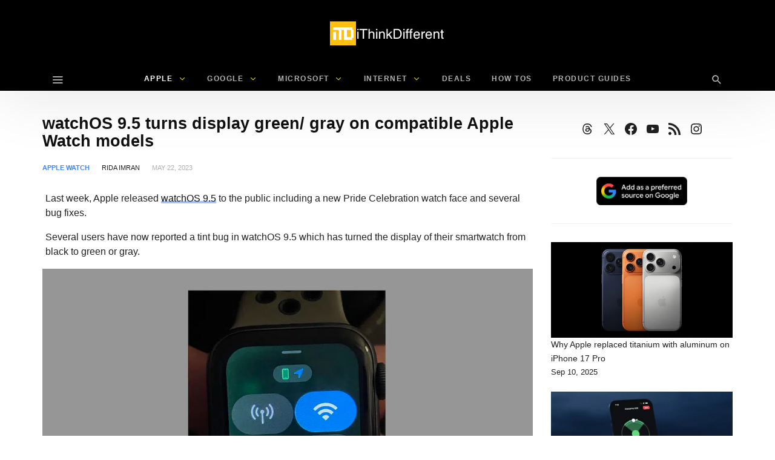

--- FILE ---
content_type: text/html; charset=UTF-8
request_url: https://www.ithinkdiff.com/watchos-9-5-turn-apple-watch-display-green-gray/
body_size: 44615
content:
<!DOCTYPE html>
<html lang="en-US" prefix="og: https://ogp.me/ns#" >
<head><meta charset="UTF-8"><script>if(navigator.userAgent.match(/MSIE|Internet Explorer/i)||navigator.userAgent.match(/Trident\/7\..*?rv:11/i)){var href=document.location.href;if(!href.match(/[?&]nowprocket/)){if(href.indexOf("?")==-1){if(href.indexOf("#")==-1){document.location.href=href+"?nowprocket=1"}else{document.location.href=href.replace("#","?nowprocket=1#")}}else{if(href.indexOf("#")==-1){document.location.href=href+"&nowprocket=1"}else{document.location.href=href.replace("#","&nowprocket=1#")}}}}</script><script>(()=>{class RocketLazyLoadScripts{constructor(){this.v="2.0.4",this.userEvents=["keydown","keyup","mousedown","mouseup","mousemove","mouseover","mouseout","touchmove","touchstart","touchend","touchcancel","wheel","click","dblclick","input"],this.attributeEvents=["onblur","onclick","oncontextmenu","ondblclick","onfocus","onmousedown","onmouseenter","onmouseleave","onmousemove","onmouseout","onmouseover","onmouseup","onmousewheel","onscroll","onsubmit"]}async t(){this.i(),this.o(),/iP(ad|hone)/.test(navigator.userAgent)&&this.h(),this.u(),this.l(this),this.m(),this.k(this),this.p(this),this._(),await Promise.all([this.R(),this.L()]),this.lastBreath=Date.now(),this.S(this),this.P(),this.D(),this.O(),this.M(),await this.C(this.delayedScripts.normal),await this.C(this.delayedScripts.defer),await this.C(this.delayedScripts.async),await this.T(),await this.F(),await this.j(),await this.A(),window.dispatchEvent(new Event("rocket-allScriptsLoaded")),this.everythingLoaded=!0,this.lastTouchEnd&&await new Promise(t=>setTimeout(t,500-Date.now()+this.lastTouchEnd)),this.I(),this.H(),this.U(),this.W()}i(){this.CSPIssue=sessionStorage.getItem("rocketCSPIssue"),document.addEventListener("securitypolicyviolation",t=>{this.CSPIssue||"script-src-elem"!==t.violatedDirective||"data"!==t.blockedURI||(this.CSPIssue=!0,sessionStorage.setItem("rocketCSPIssue",!0))},{isRocket:!0})}o(){window.addEventListener("pageshow",t=>{this.persisted=t.persisted,this.realWindowLoadedFired=!0},{isRocket:!0}),window.addEventListener("pagehide",()=>{this.onFirstUserAction=null},{isRocket:!0})}h(){let t;function e(e){t=e}window.addEventListener("touchstart",e,{isRocket:!0}),window.addEventListener("touchend",function i(o){o.changedTouches[0]&&t.changedTouches[0]&&Math.abs(o.changedTouches[0].pageX-t.changedTouches[0].pageX)<10&&Math.abs(o.changedTouches[0].pageY-t.changedTouches[0].pageY)<10&&o.timeStamp-t.timeStamp<200&&(window.removeEventListener("touchstart",e,{isRocket:!0}),window.removeEventListener("touchend",i,{isRocket:!0}),"INPUT"===o.target.tagName&&"text"===o.target.type||(o.target.dispatchEvent(new TouchEvent("touchend",{target:o.target,bubbles:!0})),o.target.dispatchEvent(new MouseEvent("mouseover",{target:o.target,bubbles:!0})),o.target.dispatchEvent(new PointerEvent("click",{target:o.target,bubbles:!0,cancelable:!0,detail:1,clientX:o.changedTouches[0].clientX,clientY:o.changedTouches[0].clientY})),event.preventDefault()))},{isRocket:!0})}q(t){this.userActionTriggered||("mousemove"!==t.type||this.firstMousemoveIgnored?"keyup"===t.type||"mouseover"===t.type||"mouseout"===t.type||(this.userActionTriggered=!0,this.onFirstUserAction&&this.onFirstUserAction()):this.firstMousemoveIgnored=!0),"click"===t.type&&t.preventDefault(),t.stopPropagation(),t.stopImmediatePropagation(),"touchstart"===this.lastEvent&&"touchend"===t.type&&(this.lastTouchEnd=Date.now()),"click"===t.type&&(this.lastTouchEnd=0),this.lastEvent=t.type,t.composedPath&&t.composedPath()[0].getRootNode()instanceof ShadowRoot&&(t.rocketTarget=t.composedPath()[0]),this.savedUserEvents.push(t)}u(){this.savedUserEvents=[],this.userEventHandler=this.q.bind(this),this.userEvents.forEach(t=>window.addEventListener(t,this.userEventHandler,{passive:!1,isRocket:!0})),document.addEventListener("visibilitychange",this.userEventHandler,{isRocket:!0})}U(){this.userEvents.forEach(t=>window.removeEventListener(t,this.userEventHandler,{passive:!1,isRocket:!0})),document.removeEventListener("visibilitychange",this.userEventHandler,{isRocket:!0}),this.savedUserEvents.forEach(t=>{(t.rocketTarget||t.target).dispatchEvent(new window[t.constructor.name](t.type,t))})}m(){const t="return false",e=Array.from(this.attributeEvents,t=>"data-rocket-"+t),i="["+this.attributeEvents.join("],[")+"]",o="[data-rocket-"+this.attributeEvents.join("],[data-rocket-")+"]",s=(e,i,o)=>{o&&o!==t&&(e.setAttribute("data-rocket-"+i,o),e["rocket"+i]=new Function("event",o),e.setAttribute(i,t))};new MutationObserver(t=>{for(const n of t)"attributes"===n.type&&(n.attributeName.startsWith("data-rocket-")||this.everythingLoaded?n.attributeName.startsWith("data-rocket-")&&this.everythingLoaded&&this.N(n.target,n.attributeName.substring(12)):s(n.target,n.attributeName,n.target.getAttribute(n.attributeName))),"childList"===n.type&&n.addedNodes.forEach(t=>{if(t.nodeType===Node.ELEMENT_NODE)if(this.everythingLoaded)for(const i of[t,...t.querySelectorAll(o)])for(const t of i.getAttributeNames())e.includes(t)&&this.N(i,t.substring(12));else for(const e of[t,...t.querySelectorAll(i)])for(const t of e.getAttributeNames())this.attributeEvents.includes(t)&&s(e,t,e.getAttribute(t))})}).observe(document,{subtree:!0,childList:!0,attributeFilter:[...this.attributeEvents,...e]})}I(){this.attributeEvents.forEach(t=>{document.querySelectorAll("[data-rocket-"+t+"]").forEach(e=>{this.N(e,t)})})}N(t,e){const i=t.getAttribute("data-rocket-"+e);i&&(t.setAttribute(e,i),t.removeAttribute("data-rocket-"+e))}k(t){Object.defineProperty(HTMLElement.prototype,"onclick",{get(){return this.rocketonclick||null},set(e){this.rocketonclick=e,this.setAttribute(t.everythingLoaded?"onclick":"data-rocket-onclick","this.rocketonclick(event)")}})}S(t){function e(e,i){let o=e[i];e[i]=null,Object.defineProperty(e,i,{get:()=>o,set(s){t.everythingLoaded?o=s:e["rocket"+i]=o=s}})}e(document,"onreadystatechange"),e(window,"onload"),e(window,"onpageshow");try{Object.defineProperty(document,"readyState",{get:()=>t.rocketReadyState,set(e){t.rocketReadyState=e},configurable:!0}),document.readyState="loading"}catch(t){console.log("WPRocket DJE readyState conflict, bypassing")}}l(t){this.originalAddEventListener=EventTarget.prototype.addEventListener,this.originalRemoveEventListener=EventTarget.prototype.removeEventListener,this.savedEventListeners=[],EventTarget.prototype.addEventListener=function(e,i,o){o&&o.isRocket||!t.B(e,this)&&!t.userEvents.includes(e)||t.B(e,this)&&!t.userActionTriggered||e.startsWith("rocket-")||t.everythingLoaded?t.originalAddEventListener.call(this,e,i,o):(t.savedEventListeners.push({target:this,remove:!1,type:e,func:i,options:o}),"mouseenter"!==e&&"mouseleave"!==e||t.originalAddEventListener.call(this,e,t.savedUserEvents.push,o))},EventTarget.prototype.removeEventListener=function(e,i,o){o&&o.isRocket||!t.B(e,this)&&!t.userEvents.includes(e)||t.B(e,this)&&!t.userActionTriggered||e.startsWith("rocket-")||t.everythingLoaded?t.originalRemoveEventListener.call(this,e,i,o):t.savedEventListeners.push({target:this,remove:!0,type:e,func:i,options:o})}}J(t,e){this.savedEventListeners=this.savedEventListeners.filter(i=>{let o=i.type,s=i.target||window;return e!==o||t!==s||(this.B(o,s)&&(i.type="rocket-"+o),this.$(i),!1)})}H(){EventTarget.prototype.addEventListener=this.originalAddEventListener,EventTarget.prototype.removeEventListener=this.originalRemoveEventListener,this.savedEventListeners.forEach(t=>this.$(t))}$(t){t.remove?this.originalRemoveEventListener.call(t.target,t.type,t.func,t.options):this.originalAddEventListener.call(t.target,t.type,t.func,t.options)}p(t){let e;function i(e){return t.everythingLoaded?e:e.split(" ").map(t=>"load"===t||t.startsWith("load.")?"rocket-jquery-load":t).join(" ")}function o(o){function s(e){const s=o.fn[e];o.fn[e]=o.fn.init.prototype[e]=function(){return this[0]===window&&t.userActionTriggered&&("string"==typeof arguments[0]||arguments[0]instanceof String?arguments[0]=i(arguments[0]):"object"==typeof arguments[0]&&Object.keys(arguments[0]).forEach(t=>{const e=arguments[0][t];delete arguments[0][t],arguments[0][i(t)]=e})),s.apply(this,arguments),this}}if(o&&o.fn&&!t.allJQueries.includes(o)){const e={DOMContentLoaded:[],"rocket-DOMContentLoaded":[]};for(const t in e)document.addEventListener(t,()=>{e[t].forEach(t=>t())},{isRocket:!0});o.fn.ready=o.fn.init.prototype.ready=function(i){function s(){parseInt(o.fn.jquery)>2?setTimeout(()=>i.bind(document)(o)):i.bind(document)(o)}return"function"==typeof i&&(t.realDomReadyFired?!t.userActionTriggered||t.fauxDomReadyFired?s():e["rocket-DOMContentLoaded"].push(s):e.DOMContentLoaded.push(s)),o([])},s("on"),s("one"),s("off"),t.allJQueries.push(o)}e=o}t.allJQueries=[],o(window.jQuery),Object.defineProperty(window,"jQuery",{get:()=>e,set(t){o(t)}})}P(){const t=new Map;document.write=document.writeln=function(e){const i=document.currentScript,o=document.createRange(),s=i.parentElement;let n=t.get(i);void 0===n&&(n=i.nextSibling,t.set(i,n));const c=document.createDocumentFragment();o.setStart(c,0),c.appendChild(o.createContextualFragment(e)),s.insertBefore(c,n)}}async R(){return new Promise(t=>{this.userActionTriggered?t():this.onFirstUserAction=t})}async L(){return new Promise(t=>{document.addEventListener("DOMContentLoaded",()=>{this.realDomReadyFired=!0,t()},{isRocket:!0})})}async j(){return this.realWindowLoadedFired?Promise.resolve():new Promise(t=>{window.addEventListener("load",t,{isRocket:!0})})}M(){this.pendingScripts=[];this.scriptsMutationObserver=new MutationObserver(t=>{for(const e of t)e.addedNodes.forEach(t=>{"SCRIPT"!==t.tagName||t.noModule||t.isWPRocket||this.pendingScripts.push({script:t,promise:new Promise(e=>{const i=()=>{const i=this.pendingScripts.findIndex(e=>e.script===t);i>=0&&this.pendingScripts.splice(i,1),e()};t.addEventListener("load",i,{isRocket:!0}),t.addEventListener("error",i,{isRocket:!0}),setTimeout(i,1e3)})})})}),this.scriptsMutationObserver.observe(document,{childList:!0,subtree:!0})}async F(){await this.X(),this.pendingScripts.length?(await this.pendingScripts[0].promise,await this.F()):this.scriptsMutationObserver.disconnect()}D(){this.delayedScripts={normal:[],async:[],defer:[]},document.querySelectorAll("script[type$=rocketlazyloadscript]").forEach(t=>{t.hasAttribute("data-rocket-src")?t.hasAttribute("async")&&!1!==t.async?this.delayedScripts.async.push(t):t.hasAttribute("defer")&&!1!==t.defer||"module"===t.getAttribute("data-rocket-type")?this.delayedScripts.defer.push(t):this.delayedScripts.normal.push(t):this.delayedScripts.normal.push(t)})}async _(){await this.L();let t=[];document.querySelectorAll("script[type$=rocketlazyloadscript][data-rocket-src]").forEach(e=>{let i=e.getAttribute("data-rocket-src");if(i&&!i.startsWith("data:")){i.startsWith("//")&&(i=location.protocol+i);try{const o=new URL(i).origin;o!==location.origin&&t.push({src:o,crossOrigin:e.crossOrigin||"module"===e.getAttribute("data-rocket-type")})}catch(t){}}}),t=[...new Map(t.map(t=>[JSON.stringify(t),t])).values()],this.Y(t,"preconnect")}async G(t){if(await this.K(),!0!==t.noModule||!("noModule"in HTMLScriptElement.prototype))return new Promise(e=>{let i;function o(){(i||t).setAttribute("data-rocket-status","executed"),e()}try{if(navigator.userAgent.includes("Firefox/")||""===navigator.vendor||this.CSPIssue)i=document.createElement("script"),[...t.attributes].forEach(t=>{let e=t.nodeName;"type"!==e&&("data-rocket-type"===e&&(e="type"),"data-rocket-src"===e&&(e="src"),i.setAttribute(e,t.nodeValue))}),t.text&&(i.text=t.text),t.nonce&&(i.nonce=t.nonce),i.hasAttribute("src")?(i.addEventListener("load",o,{isRocket:!0}),i.addEventListener("error",()=>{i.setAttribute("data-rocket-status","failed-network"),e()},{isRocket:!0}),setTimeout(()=>{i.isConnected||e()},1)):(i.text=t.text,o()),i.isWPRocket=!0,t.parentNode.replaceChild(i,t);else{const i=t.getAttribute("data-rocket-type"),s=t.getAttribute("data-rocket-src");i?(t.type=i,t.removeAttribute("data-rocket-type")):t.removeAttribute("type"),t.addEventListener("load",o,{isRocket:!0}),t.addEventListener("error",i=>{this.CSPIssue&&i.target.src.startsWith("data:")?(console.log("WPRocket: CSP fallback activated"),t.removeAttribute("src"),this.G(t).then(e)):(t.setAttribute("data-rocket-status","failed-network"),e())},{isRocket:!0}),s?(t.fetchPriority="high",t.removeAttribute("data-rocket-src"),t.src=s):t.src="data:text/javascript;base64,"+window.btoa(unescape(encodeURIComponent(t.text)))}}catch(i){t.setAttribute("data-rocket-status","failed-transform"),e()}});t.setAttribute("data-rocket-status","skipped")}async C(t){const e=t.shift();return e?(e.isConnected&&await this.G(e),this.C(t)):Promise.resolve()}O(){this.Y([...this.delayedScripts.normal,...this.delayedScripts.defer,...this.delayedScripts.async],"preload")}Y(t,e){this.trash=this.trash||[];let i=!0;var o=document.createDocumentFragment();t.forEach(t=>{const s=t.getAttribute&&t.getAttribute("data-rocket-src")||t.src;if(s&&!s.startsWith("data:")){const n=document.createElement("link");n.href=s,n.rel=e,"preconnect"!==e&&(n.as="script",n.fetchPriority=i?"high":"low"),t.getAttribute&&"module"===t.getAttribute("data-rocket-type")&&(n.crossOrigin=!0),t.crossOrigin&&(n.crossOrigin=t.crossOrigin),t.integrity&&(n.integrity=t.integrity),t.nonce&&(n.nonce=t.nonce),o.appendChild(n),this.trash.push(n),i=!1}}),document.head.appendChild(o)}W(){this.trash.forEach(t=>t.remove())}async T(){try{document.readyState="interactive"}catch(t){}this.fauxDomReadyFired=!0;try{await this.K(),this.J(document,"readystatechange"),document.dispatchEvent(new Event("rocket-readystatechange")),await this.K(),document.rocketonreadystatechange&&document.rocketonreadystatechange(),await this.K(),this.J(document,"DOMContentLoaded"),document.dispatchEvent(new Event("rocket-DOMContentLoaded")),await this.K(),this.J(window,"DOMContentLoaded"),window.dispatchEvent(new Event("rocket-DOMContentLoaded"))}catch(t){console.error(t)}}async A(){try{document.readyState="complete"}catch(t){}try{await this.K(),this.J(document,"readystatechange"),document.dispatchEvent(new Event("rocket-readystatechange")),await this.K(),document.rocketonreadystatechange&&document.rocketonreadystatechange(),await this.K(),this.J(window,"load"),window.dispatchEvent(new Event("rocket-load")),await this.K(),window.rocketonload&&window.rocketonload(),await this.K(),this.allJQueries.forEach(t=>t(window).trigger("rocket-jquery-load")),await this.K(),this.J(window,"pageshow");const t=new Event("rocket-pageshow");t.persisted=this.persisted,window.dispatchEvent(t),await this.K(),window.rocketonpageshow&&window.rocketonpageshow({persisted:this.persisted})}catch(t){console.error(t)}}async K(){Date.now()-this.lastBreath>45&&(await this.X(),this.lastBreath=Date.now())}async X(){return document.hidden?new Promise(t=>setTimeout(t)):new Promise(t=>requestAnimationFrame(t))}B(t,e){return e===document&&"readystatechange"===t||(e===document&&"DOMContentLoaded"===t||(e===window&&"DOMContentLoaded"===t||(e===window&&"load"===t||e===window&&"pageshow"===t)))}static run(){(new RocketLazyLoadScripts).t()}}RocketLazyLoadScripts.run()})();</script>

<meta name="viewport" content="width=device-width, user-scalable=no, initial-scale=1.0, minimum-scale=1.0, maximum-scale=1.0">


	<style>img:is([sizes="auto" i], [sizes^="auto," i]) { contain-intrinsic-size: 3000px 1500px }</style>
	
<!-- Search Engine Optimization by Rank Math PRO - https://rankmath.com/ -->
<title>watchOS 9.5 turns display green/ gray on compatible Apple Watch models</title>
<style id="rocket-critical-css">ul{box-sizing:border-box}.wp-block-social-links{background:none;box-sizing:border-box;margin-left:0;padding-left:0;padding-right:0;text-indent:0}.wp-block-social-links .wp-social-link a{border-bottom:0;box-shadow:none;text-decoration:none}.wp-block-social-links .wp-social-link svg{height:1em;width:1em}.wp-block-social-links,.wp-block-social-links.has-normal-icon-size{font-size:24px}.wp-block-social-link{border-radius:9999px;display:block;height:auto}.wp-block-social-link a{align-items:center;display:flex;line-height:0}.wp-block-social-links .wp-block-social-link.wp-social-link{display:inline-block;margin:0;padding:0}.wp-block-social-links .wp-block-social-link.wp-social-link .wp-block-social-link-anchor,.wp-block-social-links .wp-block-social-link.wp-social-link .wp-block-social-link-anchor svg,.wp-block-social-links .wp-block-social-link.wp-social-link .wp-block-social-link-anchor:visited{color:currentColor;fill:currentColor}.entry-content{counter-reset:footnotes}:root{--wp--preset--font-size--normal:16px;--wp--preset--font-size--huge:42px}.aligncenter{clear:both}.screen-reader-text{border:0;clip-path:inset(50%);height:1px;margin:-1px;overflow:hidden;padding:0;position:absolute;width:1px;word-wrap:normal!important}:root{--wp-admin-theme-color:#3858e9;--wp-admin-theme-color--rgb:56,88,233;--wp-admin-theme-color-darker-10:#2145e6;--wp-admin-theme-color-darker-10--rgb:33,69,230;--wp-admin-theme-color-darker-20:#183ad6;--wp-admin-theme-color-darker-20--rgb:24,58,214;--wp-admin-border-width-focus:2px}.screen-reader-text{border:0;clip-path:inset(50%);height:1px;margin:-1px;overflow:hidden;padding:0;position:absolute;width:1px;word-wrap:normal!important}body,html{height:100%;margin:0;padding:0}body{background:#f0f0f1;color:#3c434a;font-family:-apple-system,BlinkMacSystemFont,"Segoe UI",Roboto,Oxygen-Sans,Ubuntu,Cantarell,"Helvetica Neue",sans-serif;font-size:13px;line-height:1.4em;min-width:600px}img{border:0}a{color:#2271b1}a,div{outline:0}p{font-size:13px;line-height:1.5;margin:1em 0}li{margin-bottom:6px}h1,h2{display:block;font-weight:600}h1{color:#1d2327;font-size:2em;margin:.67em 0}h2{color:#1d2327;font-size:1.3em;margin:1em 0}ul{padding:0}ul{list-style:none}img{border:none}@media screen and (max-width:782px){body{min-width:240px;overflow-x:hidden}}input{box-sizing:border-box;font-family:inherit;font-size:inherit;font-weight:inherit}input{font-size:14px}input{margin:0 1px}::-webkit-datetime-edit{line-height:1.85714286}::-webkit-input-placeholder{color:#646970}::-moz-placeholder{color:#646970;opacity:1}:-ms-input-placeholder{color:#646970}@media screen and (max-width:782px){::-webkit-datetime-edit{line-height:1.875}input{font-size:16px}}:root{--wp-admin-theme-color:#007cba;--wp-admin-theme-color--rgb:0,124,186;--wp-admin-theme-color-darker-10:#006ba1;--wp-admin-theme-color-darker-10--rgb:0,107,161;--wp-admin-theme-color-darker-20:#005a87;--wp-admin-theme-color-darker-20--rgb:0,90,135;--wp-admin-border-width-focus:2px;--wp-block-synced-color:#7a00df;--wp-block-synced-color--rgb:122,0,223;--wp-bound-block-color:var(--wp-block-synced-color)}:root{--wp-admin-theme-color:#007cba;--wp-admin-theme-color--rgb:0,124,186;--wp-admin-theme-color-darker-10:#006ba1;--wp-admin-theme-color-darker-10--rgb:0,107,161;--wp-admin-theme-color-darker-20:#005a87;--wp-admin-theme-color-darker-20--rgb:0,90,135;--wp-admin-border-width-focus:2px;--wp-block-synced-color:#7a00df;--wp-block-synced-color--rgb:122,0,223;--wp-bound-block-color:var(--wp-block-synced-color)}.wp-block-social-links .wp-social-link{line-height:0}.wp-block-social-link-anchor{align-items:center;background:none;border:0;box-sizing:border-box;color:currentColor;display:inline-flex;font-family:inherit;font-size:inherit;font-weight:inherit;height:auto;margin:0;opacity:1;padding:.25em}*:before,*:after{-webkit-box-sizing:border-box;-moz-box-sizing:border-box;box-sizing:border-box}*,*:before,*:after{box-sizing:inherit;outline:none}.updated:not(.published){display:none}.pbs-module .format-icon{display:none}.screen-reader-text{display:none}html{font-family:sans-serif;-ms-text-size-adjust:100%;-webkit-text-size-adjust:100%}body{margin:0}article,aside,header,main,nav{display:block}a{background-color:transparent}h1{font-size:2em;margin:.67em 0}img{border:0}svg:not(:root){overflow:hidden}input{color:inherit;font:inherit;margin:0}input::-moz-focus-inner{border:0;padding:0}input{line-height:normal}*{-webkit-box-sizing:border-box;-moz-box-sizing:border-box;box-sizing:border-box}:after,:before{-webkit-box-sizing:border-box;-moz-box-sizing:border-box;box-sizing:border-box}html{font-size:10px}body{font-family:"Helvetica Neue",Helvetica,Arial,sans-serif;font-size:14px;line-height:1.42857143;color:#333;background-color:#fff}input{font-family:inherit;font-size:inherit;line-height:inherit}a{color:#2bb5cb;text-decoration:none}img{vertical-align:middle}h1,h2{font-family:inherit;font-weight:500;line-height:1.1;color:inherit}h1,h2{margin-top:20px;margin-bottom:10px}h1{font-size:36px}h2{font-size:30px}p{margin:0 0 10px}.text-center{text-align:center}ul{margin-top:0;margin-bottom:10px}ul ul{margin-bottom:0}.container{margin-right:auto;margin-left:auto;padding-left:15px;padding-right:15px}@media (min-width:768px){.container{width:750px}}@media (min-width:992px){.container{width:970px}}@media (min-width:1200px){.container{width:1170px}}.clearfix:after,.clearfix:before,.container:after,.container:before{content:" ";display:table}.clearfix:after,.container:after{clear:both}.pull-right{float:right!important}.pull-left{float:left!important}@-ms-viewport{width:device-width}@media (max-width:767px){.hidden-xs{display:none!important}}@media (min-width:768px) and (max-width:991px){.hidden-sm{display:none!important}}@media (min-width:992px) and (max-width:1199px){.hidden-md{display:none!important}}@media (min-width:1200px){.hidden-lg{display:none!important}}[class^=ti__]{font-family:themicons!important;speak:none;font-style:normal;font-weight:400;font-variant:normal;text-transform:none;line-height:1;display:inline-block;-webkit-font-smoothing:antialiased;-moz-osx-font-smoothing:grayscale}.ti__angle-down:before{content:"\e901"}.ti__close:before{content:"\e915"}.ti__mail:before{content:"\e918"}.ti__menu:before{content:"\e91f"}.ti__facebook:before{content:"\e921"}.ti__twitter:before{content:"\e923"}.ti__more-horiz:before{content:"\e929"}.ti__pinterest:before{content:"\e92c"}.ti__search:before{content:"\e930"}.ti__whatsapp:before{content:"\e943"}.entry-meta .cat-link,.format-icon,a,p a{color:#41d87d;color:var(--color-primary)}.m-b__20{margin-bottom:20px!important}.m-b__30{margin-bottom:30px!important}.secondary-bg{background-color:#111}@supports (-webkit-backdrop-filter:none) or (backdrop-filter:none){.b-bd{-webkit-backdrop-filter:saturate(150%) blur(25px);backdrop-filter:saturate(150%) blur(25px)}.secondary-bg.b-bd{background-color:rgba(17,17,17,.7)}}.invert-color{color:rgba(255,255,255,.5)}.invert-color a{color:rgba(255,255,255,.75)}.invert-color li a{color:rgba(255,255,255,.7)}.invert-color .current-menu-parent{color:#fff}*,:after,:before{box-sizing:inherit;outline:0}:active,:focus{outline:0!important}.entry-content:after,.entry-content:before,.s-c:after,.s-c:before,.s-h:after,.s-h:before{content:" ";display:table}.entry-content:after,.s-c:after,.s-h:after{clear:both}.container{padding-left:15px;padding-right:15px;max-width:100%}.outer>.container,.n-i-w{display:block;position:relative}.n-i-w:after,.n-i-w:before{content:" ";display:table}.n-i-w:after{clear:both}.n-i-w>*{display:block;line-height:inherit!important}@media only screen and (-webkit-min-device-pixel-ratio:1.25),only screen and (min-device-pixel-ratio:1.25),only screen and (min-resolution:200dpi),only screen and (min-resolution:1.25dppx){html{-webkit-font-smoothing:antialiased}}html{box-sizing:border-box;font-size:10px}h1,h2{line-height:1.35;word-wrap:break-word;color:#111;margin-top:0;margin-bottom:1em}p,ul{margin-bottom:1.5em}ul:last-child{margin-bottom:0}i{font-style:italic}ul{list-style:disc}li>ul{margin-bottom:0}img{height:auto;max-width:100%}img:not([data-lazy-src]){height:auto;max-width:100%}a{text-decoration:none}.s-h a,.sb a,.single-block a{color:inherit}.aligncenter{margin-bottom:1.5em;clear:both;display:inline}.aligncenter{margin-left:auto;margin-right:auto;text-align:center}@media (min-width:560px){.aligncenter{clear:both;display:block;margin-left:auto;margin-right:auto}}.screen-reader-text{clip:rect(1px,1px,1px,1px);position:absolute!important;height:1px;width:1px;overflow:hidden}.social-networks{list-style:none;padding:0;margin:0;font-style:normal;font-size:1.4rem}.social-networks li{display:inline-block;margin-right:8px;text-align:center}.social-networks li[data-show=false]{display:none}.social-networks li[data-label=false] a>span{display:none}.social-networks li a{position:relative;display:inline-block;color:inherit;border:none}.social-networks li a>span{margin-left:8px;display:none}.social-networks li>*{min-width:36px;line-height:36px}.social-networks i{vertical-align:middle;font-size:18px;margin-top:-1px;width:20px}.social-networks.style-color a{color:#fff}.social-networks.style-color a:before{content:'';left:0;top:0;right:0;bottom:0;position:absolute;background-color:rgba(0,0,0,.15);opacity:0;z-index:0;-webkit-border-radius:inherit;-ms-border-radius:inherit;-o-border-radius:inherit;border-radius:inherit}.social-networks.style-color i{color:#fff!important;position:relative;z-index:1}.social-networks.style-color .twitter a{background-color:#00aeef}.social-networks.style-color .facebook a{background-color:#3b5998}.social-networks.style-color .pinterest a{background-color:#ca212a}.social-networks.style-color .whatsapp a{background-color:#5cbe4a}.social-networks.style-color .email a{background-color:#71818c}.social-networks.style-color .more a{background-color:#eee;color:#212121}.social-networks.style-color .more a i{color:#aaa!important}.social-networks.shape-circle li a{padding-left:0;padding-right:0;margin-left:auto;margin-right:auto;-webkit-border-radius:35px;-ms-border-radius:35px;-o-border-radius:35px;border-radius:35px}.social-networks.shape-circle li[data-label=false] a>span{display:none!important}@media (min-width:768px){.social-networks.size-large li>*{min-width:40px;line-height:40px}.social-networks.size-large i{width:24px}.social-networks.display-inline li:not([data-label=false]) a,.social-networks.display-inline li[data-label=true] a{padding-left:10px;padding-right:10px}.social-networks.display-inline li:not([data-label=false]) a>span,.social-networks.display-inline li[data-label=true] a>span{display:inline}.sharing-buttons.display-inline li[data-label=true] a{min-width:130px;width:auto}}.h-nav-w{padding:15px 0;z-index:0;left:0;right:0;margin-left:auto;margin-right:auto;top:0;bottom:0;overflow:hidden;position:fixed;visibility:hidden}.h-nav-w .menu{list-style:none;margin-left:-30px;margin-right:-30px;-webkit-transform:translate3d(0,0,0);-ms-transform:translate3d(0,0,0);transform:translate3d(0,0,0);list-style:none;padding-left:0;font-size:1.3rem}.h-nav-w .menu li{display:block;line-height:1.7}.h-nav-w .menu li a{padding:15px 30px;display:block}.h-nav-w .menu li.menu-setting-message{padding:0 30px}.h-nav-bg{background-color:#000;opacity:.3;position:absolute;left:0;top:0;right:0;bottom:0;-ms-transform-origin:0 0;-webkit-transform-origin:0 0;transform-origin:0 0;-webkit-transform:scaleX(0);-ms-transform:scaleX(0);transform:scaleX(0)}.h-nav-in{opacity:0;filter:"alpha(opacity=0)";width:100%;max-width:500px;overflow:auto;position:absolute;bottom:0;left:0;top:0;-webkit-transform:translate3d(-100%,0,0);-ms-transform:translate3d(-100%,0,0);transform:translate3d(-100%,0,0);visibility:visible}.h-nav-toggle{position:fixed;z-index:16;height:56px;line-height:56px;font-size:32px;background-color:#fff;width:56px;bottom:20px;left:50%;margin-left:-28px;-webkit-border-radius:56px;-ms-border-radius:56px;-o-border-radius:56px;border-radius:56px;text-align:center;-webkit-transform:translate3d(0,100%,0);-ms-transform:translate3d(0,100%,0);transform:translate3d(0,100%,0);opacity:0;filter:"alpha(opacity=0)";box-shadow:0 10px 30px rgba(0,0,0,.3);-webkit-box-shadow:0 10px 30px rgba(0,0,0,.3);-ms-box-shadow:0 10px 30px rgba(0,0,0,.3)}.h-nav-toggle i{color:#000!important}.h-nav>*{padding:15px 30px}.h-nav .site-branding-wrapper{overflow:hidden}.h-nav-h{padding:30px 30px}.h-nav-b{padding-bottom:80px!important}.h-nav-b>*{margin-bottom:30px}@media only screen and (min-width:992px){.h-nav-in{width:320px}}.menu li.menu-setting-message{text-transform:none}.menu li.menu-setting-message a{display:inline!important;padding:0!important;font-weight:700;line-height:1}.nb-dd .menu{padding:0;margin-bottom:0;margin-top:0}.nb-dd .menu .sub-menu{padding:0}.nb-dd .menu li.menu-item{list-style:none;position:relative}.nb-dd .menu li.menu-item>a{position:relative;display:inline-block;text-decoration:none}.nb-dd .menu li.menu-item>.sub-menu{background-color:#fff;float:left;position:absolute;top:100%;left:0;z-index:99999;visibility:hidden;padding-left:0;padding-right:0;margin:0}.nb-dd .menu>li{display:inline-block}.nb-dd .menu>li>a{padding-left:15px;padding-right:15px}.nb-dd .menu ul li.menu-item{padding-left:15px;padding-right:15px}.nb-dd .menu ul li.menu-item>a{display:block}.nb-dd .menu>.current-menu-parent>a{color:inherit}.nb-dd .menu li.menu-item .sub-menu{padding-top:10px;padding-bottom:10px}.nb-dd .menu li.menu-item .sub-menu li.menu-item>a{display:block}.nb-dd .menu li.menu-item>a{vertical-align:top;overflow:hidden}.nb-dd .menu li.menu-item>a:before{position:absolute;left:50%;margin-left:-5px;top:100%;content:'';width:10px;height:10px;background:#fff;margin-top:-5px;box-shadow:0 0 3px rgba(0,0,0,.15);-webkit-box-shadow:0 0 3px rgba(0,0,0,.15);-ms-box-shadow:0 0 3px rgba(0,0,0,.15);-webkit-transform:rotate(45deg) scale(0);-ms-transform:rotate(45deg) scale(0);transform:rotate(45deg) scale(0)}.nb-dd .menu li.menu-item li a:before{display:none}.nb-dd .menu li.menu-item.default-menu .sub-menu{visibility:hidden;transform-origin:top;-webkit-transform-origin:top;max-height:0;opacity:0}.nb-dd .menu li.menu-item.default-menu .sub-menu:before{content:'';background-color:#fff;top:0;left:0;bottom:0;right:0;position:absolute;box-shadow:0 3px 30px rgba(0,0,0,.15);-webkit-box-shadow:0 3px 30px rgba(0,0,0,.15);-ms-box-shadow:0 3px 30px rgba(0,0,0,.15);-webkit-transform:scaleY(.65);-ms-transform:scaleY(.65);transform:scaleY(.65);opacity:0;-ms-transform-origin:0 0;-webkit-transform-origin:0 0;transform-origin:0 0}.nb-dd .sub-menu{text-align:left;line-height:1.7;min-width:230px;color:#212121}.nb-dd .sub-menu a{color:#212121}.nb-dd .sub-menu li.menu-item>a{padding-bottom:5px;padding-top:5px}.menu-indicator{font-size:12px;margin-left:5px;line-height:inherit!important;vertical-align:top}body{background:#fff;line-height:1.7;color:#212121;font-size:1.4rem}#page{overflow-x:hidden;position:relative}.in-w{position:relative;z-index:10}.in-w>*{z-index:1;position:relative}.in-w .s-h{z-index:3}.site-bg-active .in-w{background-color:transparent}.s-c-i{background-color:#fff}.s-h{-webkit-box-shadow:0 10px 100px rgba(0,0,0,.1);box-shadow:0 10px 100px rgba(0,0,0,.1);z-index:10;position:relative;width:100%}.s-banner-w{clear:both}.s-h-m .extra-nav ul li.menu-item-menu{margin-left:-15px}.s-h-m .extra-nav ul li.menu-item-search{margin-right:-15px}.s-h-m .site-branding-wrapper{position:absolute;left:0;right:0;margin-left:45px;margin-right:45px;text-align:center}.p-nav-w{will-change:transform,opacity}.p-nav-w,.s-banner-w{font-size:1.3rem;position:relative;line-height:60px}.p-nav-w{height:60px;line-height:60px}.site-branding-wrapper{overflow:hidden}.site-branding{display:inline-block;max-width:100%;overflow:hidden;vertical-align:top}.site-branding.image-logo .site-description{display:none!important}.site-branding.image-logo .site-title{height:60px;line-height:60px;min-width:30px;background-size:contain;background-repeat:no-repeat;background-position:center center}.site-title span{opacity:0;font-size:16px;vertical-align:top}.site-description{margin:0;font-size:1.3rem;font-weight:400;display:none}.extra-nav ul li i{vertical-align:middle;font-size:20px}.extra-nav .label-text{display:none!important;font-size:1.1rem;color:inherit;text-transform:uppercase;line-height:1}.c-w{min-height:calc(100vh - 120px)}.s-c-i{z-index:5;position:relative}.s-c{padding-top:30px;padding-bottom:30px;clear:both}.s-m{position:relative}.s-m:after,.s-m:before{content:" ";display:table}.s-m:after{clear:both}.m-h-s .h-i>.e-h{margin-bottom:30px}.hentry .e-h>*{margin-bottom:15px}.hentry .e-h>:last-child{margin-bottom:0}.hentry .e-t{margin-top:0;margin-bottom:0}.hentry .e-c{margin-top:20px}.updated:not(.published){display:none}.entry-meta{overflow:hidden;font-size:1.1rem;text-transform:uppercase;color:#afafaf}.entry-meta a{color:#212121}.entry-meta i{font-size:1.3rem;vertical-align:middle}.entry-meta .meta-info.cat-links{white-space:normal}.entry-meta .meta-info.cat-links a{font-weight:700;word-break:break-word;word-wrap:break-word;-webkit-border-radius:2px;-ms-border-radius:2px;-o-border-radius:2px;border-radius:2px}.entry-meta .meta-info:not(:last-child){margin-right:20px}.entry-content a{text-decoration:none}.entry-content p a[href*="//"]{color:#111;box-shadow:inset 0 -4px 0 rgba(65,216,125,.3);box-shadow:inset 0 -4px 0 var(--color-primary50)}.format-icon{position:absolute;z-index:1;top:50%;left:50%;margin-top:-24px;margin-left:-24px;-webkit-border-radius:50%;-ms-border-radius:50%;-o-border-radius:50%;border-radius:50%;bottom:auto;display:none;font-size:10px;width:48px;height:48px;line-height:48px;text-align:center;font-size:30px;background-color:rgba(255,255,255,.9)}@supports (-webkit-backdrop-filter:none) or (backdrop-filter:none){.format-icon{background-color:rgba(255,255,255,.7);-webkit-backdrop-filter:saturate(150%) blur(25px);backdrop-filter:saturate(150%) blur(25px)}}.m-h-s .e-h>:not(:last-child){margin-bottom:15px}.m-h-s .e-h .e-t{margin-top:0;line-height:1.1;clear:both}.m-h-s .e-h .e-t:first-child{margin-top:-5px}.m-h-s .e-c{position:relative;padding-bottom:30px}.m-h-s .e-c>p{word-wrap:break-word}.m-h-s .e-c .no-wrap-image{max-width:inherit!important;text-align:center}.m-h-s .e-c{clear:both}.m-h-s .e-c>:first-child,.m-h-s .e-f>:first-child{margin-top:0}.m-h-s .e-c p{margin-top:0}.m-h-s .e-f>*{margin-bottom:30px}.m-h-s .e-f>:first-child{padding-top:30px;border-top:1px solid rgba(95,131,137,.1)}.m-h-s .e-f>:last-child{margin-bottom:0}.shr-btn-w{font-size:0}.widget{margin:0 0 30px;position:relative;z-index:1;clear:both}.sb .widget:not(:last-child){padding-bottom:30px;border-bottom:1px solid rgba(95,131,137,.1)}.widget>:last-child{margin-bottom:0}.widget ul{margin-left:0}.widget li{list-style:none}.widget li:first-child{padding-top:0}.widget li:last-child{padding-bottom:0;border-bottom-width:0}.widget ul{padding-left:0}.sb .widget:last-child{margin-bottom:0}.w-t-w .w-btn-i{position:absolute;right:0;top:50%;margin:auto;margin-top:-8px;font-size:16px}.widget-area .nbsd-content{width:inherit}@media only screen and (max-width:991px){.s-c>*{padding-bottom:15px}.s-c>:not(:first-child){padding-top:15px}}@media only screen and (max-width:767px){.container{padding-left:30px;padding-right:30px}.s-h-m .extra-nav ul li i{font-size:24px}}@media only screen and (max-width:320px){.container{padding-left:15px;padding-right:15px}}@media only screen and (min-width:768px){.s-c{padding-top:45px;padding-bottom:45px}}@media only screen and (min-width:992px){.n-i-c{margin-right:-10px;margin-left:-10px;height:inherit}.n-i-c>*{line-height:inherit;padding-right:10px;padding-left:10px}.s-h-m{display:none}.s-h .abs-menu{position:absolute;left:0;right:0;z-index:auto;text-align:center;margin-left:auto;margin-right:auto}.s-h.layout-v7 .site-branding{float:none;vertical-align:top}.container{width:970px}.layout-default .s-c{display:-webkit-box;display:-moz-box;display:-ms-flexbox;display:-webkit-flex;display:flex}.c-a{width:580px;float:left}.m-sb{width:300px;float:right;position:relative;margin-left:auto}.m-sb:before{border-width:0 0 0 1px;border-color:rgba(95,131,137,.1);border-style:solid;top:0;bottom:0;position:absolute;display:block;left:-30px;right:auto;width:0;content:'';z-index:0;display:none}.m-h-s.post .e-t{;line-height:1.1}.csb-s-default .c-a{width:610px}.s-f .w-btn-i{display:none}}@media only screen and (min-width:1200px){.container{width:1170px}.c-a{width:780px}.csb-s-default .c-a{width:810px}}body{font-family:"Helvetica Neue",sans-serif;font-weight:400}h1,h2{font-family:"Helvetica Neue",sans-serif;font-weight:700}.primary-nav .menu>li>a{font-family:"Helvetica Neue",sans-serif;font-size:1.2rem;font-weight:700;text-transform:uppercase;letter-spacing:.15rem}.entry-meta{letter-spacing:.15rem}.m-h-s .entry-content{font-size:16px}</style>
<meta name="description" content="Last week, Apple released watchOS 9.5 to the public including a new Pride Celebration watch face and several bug fixes.&nbsp;"/>
<meta name="robots" content="follow, index, max-snippet:-1, max-video-preview:-1, max-image-preview:large"/>
<link rel="canonical" href="https://www.ithinkdiff.com/watchos-9-5-turn-apple-watch-display-green-gray/" />
<meta property="og:locale" content="en_US" />
<meta property="og:type" content="article" />
<meta property="og:title" content="watchOS 9.5 turns display green/ gray on compatible Apple Watch models" />
<meta property="og:description" content="Last week, Apple released watchOS 9.5 to the public including a new Pride Celebration watch face and several bug fixes.&nbsp;" />
<meta property="og:url" content="https://www.ithinkdiff.com/watchos-9-5-turn-apple-watch-display-green-gray/" />
<meta property="og:site_name" content="iThinkDifferent" />
<meta property="article:publisher" content="https://facebook.com/ithinkdiff" />
<meta property="article:author" content="https://www.facebook.com/rida.parveez" />
<meta property="og:updated_time" content="2023-05-22T19:21:30+04:00" />
<meta property="fb:app_id" content="222372851459089" />
<meta property="og:image" content="https://cdn.ithinkdiff.com/wp-content/uploads/2023/05/Apple-Watch-watchOS-9.5-1.jpg" />
<meta property="og:image:secure_url" content="https://cdn.ithinkdiff.com/wp-content/uploads/2023/05/Apple-Watch-watchOS-9.5-1.jpg" />
<meta property="og:image:width" content="1235" />
<meta property="og:image:height" content="600" />
<meta property="og:image:alt" content="bug-watchOS 9.5" />
<meta property="og:image:type" content="image/jpeg" />
<meta property="article:published_time" content="2023-05-22T19:20:30+04:00" />
<meta property="article:modified_time" content="2023-05-22T19:21:30+04:00" />
<meta name="twitter:card" content="summary_large_image" />
<meta name="twitter:title" content="watchOS 9.5 turns display green/ gray on compatible Apple Watch models" />
<meta name="twitter:description" content="Last week, Apple released watchOS 9.5 to the public including a new Pride Celebration watch face and several bug fixes.&nbsp;" />
<meta name="twitter:site" content="@itdfeed" />
<meta name="twitter:creator" content="@itdfeed" />
<meta name="twitter:image" content="https://cdn.ithinkdiff.com/wp-content/uploads/2023/05/Apple-Watch-watchOS-9.5-1.jpg" />
<meta name="twitter:label1" content="Written by" />
<meta name="twitter:data1" content="Rida Imran" />
<meta name="twitter:label2" content="Time to read" />
<meta name="twitter:data2" content="2 minutes" />
<script type="application/ld+json" class="rank-math-schema-pro">{"@context":"https://schema.org","@graph":[{"@type":"NewsMediaOrganization","name":"iThinkDifferent","alternateName":"iThinkDifferent LLC","url":"https://www.ithinkdiff.com/","logo":"https://cdn.ithinkdiff.com/wp-content/uploads/2021/03/iTD-logo-2021-2x.png","contactPoint":{"@type":"ContactPoint","email":"admin@ithinkdiff.com","contactType":"customer service"},"address":{"@type":"PostalAddress","streetAddress":"2764 Pleasant Road Suite A PMB 972","addressLocality":"Fort Mill","addressRegion":"South Carolina","postalCode":"29708","addressCountry":"United States"},"sameAs":["https://www.facebook.com/ithinkdiff","https://twitter.com/itdfeed","https://www.youtube.com/@itdfeed"]},{"@type":"Organization","@id":"https://www.ithinkdiff.com/#organization","name":"Rida Imran","sameAs":["https://www.ithinkdiff.com"],"logo":{"@type":"ImageObject","@id":"https://cdn.ithinkdiff.com/wp-content/uploads/2023/11/avatar_user_61_1701007250-96x96.jpeg","url":"https://cdn.ithinkdiff.com/wp-content/uploads/2023/11/avatar_user_61_1701007250-96x96.jpeg","caption":"Rida Imran","inLanguage":"en-US"}},{"@type":"WebSite","@id":"https://www.ithinkdiff.com/#website","url":"https://www.ithinkdiff.com","name":"iThinkDifferent","alternateName":"iThinkDiff","publisher":{"@id":"https://www.ithinkdiff.com/#organization"},"inLanguage":"en-US"},{"@type":"ImageObject","@id":"https://cdn.ithinkdiff.com/wp-content/uploads/2023/05/Apple-Watch-watchOS-9.5-1.jpg","url":"https://cdn.ithinkdiff.com/wp-content/uploads/2023/05/Apple-Watch-watchOS-9.5-1.jpg","width":"1235","height":"600","caption":"bug-watchOS 9.5","inLanguage":"en-US"},{"@type":"BreadcrumbList","@id":"https://www.ithinkdiff.com/watchos-9-5-turn-apple-watch-display-green-gray/#breadcrumb","itemListElement":[{"@type":"ListItem","position":"1","item":{"@id":"https://www.ithinkdiff.com","name":"Home"}},{"@type":"ListItem","position":"2","item":{"@id":"https://www.ithinkdiff.com/category/apple/","name":"Apple"}},{"@type":"ListItem","position":"3","item":{"@id":"https://www.ithinkdiff.com/watchos-9-5-turn-apple-watch-display-green-gray/","name":"watchOS 9.5 turns display green/ gray on compatible Apple Watch models"}}]},{"@type":"WebPage","@id":"https://www.ithinkdiff.com/watchos-9-5-turn-apple-watch-display-green-gray/#webpage","url":"https://www.ithinkdiff.com/watchos-9-5-turn-apple-watch-display-green-gray/","name":"watchOS 9.5 turns display green/ gray on compatible Apple Watch models","datePublished":"2023-05-22T19:20:30+04:00","dateModified":"2023-05-22T19:21:30+04:00","isPartOf":{"@id":"https://www.ithinkdiff.com/#website"},"primaryImageOfPage":{"@id":"https://cdn.ithinkdiff.com/wp-content/uploads/2023/05/Apple-Watch-watchOS-9.5-1.jpg"},"inLanguage":"en-US","breadcrumb":{"@id":"https://www.ithinkdiff.com/watchos-9-5-turn-apple-watch-display-green-gray/#breadcrumb"}},{"@type":"Person","@id":"https://www.ithinkdiff.com/author/rida/","name":"Rida Imran","description":"Addicted to social media and in love with iPhone, started blogging as a hobby. And now it's my passion for every day is a new learning experience. Hopefully, manufacturers will continue to use innovative solutions and we will keep on letting you know about them.","url":"https://www.ithinkdiff.com/author/rida/","image":{"@type":"ImageObject","@id":"https://cdn.ithinkdiff.com/wp-content/uploads/2023/11/avatar_user_61_1701007250-96x96.jpeg","url":"https://cdn.ithinkdiff.com/wp-content/uploads/2023/11/avatar_user_61_1701007250-96x96.jpeg","caption":"Rida Imran","inLanguage":"en-US"},"sameAs":["https://www.ithinkdiff.com"]},{"@type":"Article","headline":"watchOS 9.5 turns display green/ gray on compatible Apple Watch models","keywords":"watchOS 9.5","datePublished":"2023-05-22T19:20:30+04:00","dateModified":"2023-05-22T19:21:30+04:00","articleSection":"Apple, Apple Watch, News","author":{"@id":"https://www.ithinkdiff.com/author/rida/","name":"Rida Imran"},"publisher":{"@id":"https://www.ithinkdiff.com/#organization"},"description":"Last week, Apple released watchOS 9.5 to the public including a new Pride Celebration watch face and several bug fixes.&nbsp;","name":"watchOS 9.5 turns display green/ gray on compatible Apple Watch models","@id":"https://www.ithinkdiff.com/watchos-9-5-turn-apple-watch-display-green-gray/#richSnippet","isPartOf":{"@id":"https://www.ithinkdiff.com/watchos-9-5-turn-apple-watch-display-green-gray/#webpage"},"image":{"@id":"https://cdn.ithinkdiff.com/wp-content/uploads/2023/05/Apple-Watch-watchOS-9.5-1.jpg"},"inLanguage":"en-US","mainEntityOfPage":{"@id":"https://www.ithinkdiff.com/watchos-9-5-turn-apple-watch-display-green-gray/#webpage"}}]}</script>
<!-- /Rank Math WordPress SEO plugin -->

<link rel='dns-prefetch' href='//scripts.mediavine.com' />
<link rel='dns-prefetch' href='//secure.gravatar.com' />
<link rel='dns-prefetch' href='//www.googletagmanager.com' />
<link rel='dns-prefetch' href='//stats.wp.com' />
<link rel='dns-prefetch' href='//cdn.ithinkdiff.com' />
<link rel='dns-prefetch' href='//v0.wordpress.com' />
<link rel='dns-prefetch' href='//jetpack.wordpress.com' />
<link rel='dns-prefetch' href='//s0.wp.com' />
<link rel='dns-prefetch' href='//public-api.wordpress.com' />
<link rel='dns-prefetch' href='//0.gravatar.com' />
<link rel='dns-prefetch' href='//1.gravatar.com' />
<link rel='dns-prefetch' href='//2.gravatar.com' />
<link rel='dns-prefetch' href='//widgets.wp.com' />

<link href='https://cdn.ithinkdiff.com' rel='preconnect' />
<link rel="alternate" type="application/rss+xml" title="iThinkDifferent - Apple News and Guides &raquo; Feed" href="https://www.ithinkdiff.com/feed/" />
<link rel="alternate" type="application/rss+xml" title="iThinkDifferent - Apple News and Guides &raquo; Comments Feed" href="https://www.ithinkdiff.com/comments/feed/" />
<link rel="alternate" type="application/rss+xml" title="iThinkDifferent - Apple News and Guides &raquo; watchOS 9.5 turns display green/ gray on compatible Apple Watch models Comments Feed" href="https://www.ithinkdiff.com/watchos-9-5-turn-apple-watch-display-green-gray/feed/" />
<style id="newsbeat-theme-global-css-vars">:root{ --base-gutter:15px;--base-gutter-x2:30px;--thumbnail-radius:0px;--entry-content-max-w:800px;--color-primary:#4285f4;--color-secondary:#111;--color-tertiary:#19b4cf;--color-primary-start:rgba( 66, 133, 244, 0.95 );--color-primary-end:rgba( 147, 66, 244, 0.95 );--color-primary-start70:rgba( 66, 133, 244, 0.7 );--color-primary-end70:rgba( 147, 66, 244, 0.7 );--color-primary-light:#c6dafc;--color-primary-light-start:rgba( 198, 218, 252, 0.95 );--color-primary-light-end:rgba( 223, 198, 252, 0.95 );--color-primary-light-start70:rgba( 198, 218, 252, 0.7 );--color-primary-light-end70:rgba( 223, 198, 252, 0.7 );--color-primary5:rgba( 66, 133, 244, 0.05 );--color-primary10:rgba( 66, 133, 244, 0.1 );--color-primary30:rgba( 66, 133, 244, 0.3 );--color-primary50:rgba( 66, 133, 244, 0.5 );--color-primary70:rgba( 66, 133, 244, 0.7 );--color-primary-darken5:#2a75f3;--color-primary-darken10:#1266f1;--color-primary-darken30:#093d94;--color-primary-darken50:#031534;--color-primary-darken70:#000000;--color-primary-hue10:#4267f4;--color-primary-hue25:#4942f4;--color-primary-hue50:#9342f4;--gradient:0;--gradient-orientation:diagonal;--gradient-intensity:50;--color-gray:#b0b0b0;--color-gray-hover:#414141;--primary-border-color:#4942f4;--color-border:rgba( 95, 131, 137, 0.1 );--color-border-hover:rgba( 95, 131, 137, 0.65 );--color-border-light:rgba( 255, 255, 255, 0.15 );--bg-gray:#f2f5f6;--bg-light-gray:#f7f9f9;--bg-dark-gray:#eaeaea;--headings-font:"Helvetica Neue", sans-serif;--content-font:"Helvetica Neue", sans-serif; }</style>
<style id='wp-emoji-styles-inline-css' type='text/css'>

	img.wp-smiley, img.emoji {
		display: inline !important;
		border: none !important;
		box-shadow: none !important;
		height: 1em !important;
		width: 1em !important;
		margin: 0 0.07em !important;
		vertical-align: -0.1em !important;
		background: none !important;
		padding: 0 !important;
	}
</style>
<link rel='preload'  href='https://cdn.ithinkdiff.com/wp-includes/css/dist/block-library/style.min.css?ver=6.8.3' data-rocket-async="style" as="style" onload="this.onload=null;this.rel='stylesheet'" onerror="this.removeAttribute('data-rocket-async')"  type='text/css' media='all' />
<style id='classic-theme-styles-inline-css' type='text/css'>
/*! This file is auto-generated */
.wp-block-button__link{color:#fff;background-color:#32373c;border-radius:9999px;box-shadow:none;text-decoration:none;padding:calc(.667em + 2px) calc(1.333em + 2px);font-size:1.125em}.wp-block-file__button{background:#32373c;color:#fff;text-decoration:none}
</style>
<link rel='preload'  href='https://cdn.ithinkdiff.com/wp-includes/css/dist/components/style.min.css?ver=6.8.3' data-rocket-async="style" as="style" onload="this.onload=null;this.rel='stylesheet'" onerror="this.removeAttribute('data-rocket-async')"  type='text/css' media='all' />
<link rel='preload'  href='https://www.ithinkdiff.com/wp-admin/css/common.min.css?ver=6.8.3' data-rocket-async="style" as="style" onload="this.onload=null;this.rel='stylesheet'" onerror="this.removeAttribute('data-rocket-async')"  type='text/css' media='all' />
<link rel='preload'  href='https://www.ithinkdiff.com/wp-admin/css/forms.min.css?ver=6.8.3' data-rocket-async="style" as="style" onload="this.onload=null;this.rel='stylesheet'" onerror="this.removeAttribute('data-rocket-async')"  type='text/css' media='all' />
<link rel='preload'  href='https://cdn.ithinkdiff.com/wp-includes/css/dist/block-library/reset.min.css?ver=6.8.3' data-rocket-async="style" as="style" onload="this.onload=null;this.rel='stylesheet'" onerror="this.removeAttribute('data-rocket-async')"  type='text/css' media='all' />
<link rel='preload'  href='https://cdn.ithinkdiff.com/wp-includes/css/dist/block-editor/content.min.css?ver=6.8.3' data-rocket-async="style" as="style" onload="this.onload=null;this.rel='stylesheet'" onerror="this.removeAttribute('data-rocket-async')"  type='text/css' media='all' />
<link rel='preload'  href='https://cdn.ithinkdiff.com/wp-includes/css/dist/edit-post/classic.min.css?ver=6.8.3' data-rocket-async="style" as="style" onload="this.onload=null;this.rel='stylesheet'" onerror="this.removeAttribute('data-rocket-async')"  type='text/css' media='all' />
<link rel='preload'  href='https://cdn.ithinkdiff.com/wp-includes/css/dist/block-library/editor.min.css?ver=6.8.3' data-rocket-async="style" as="style" onload="this.onload=null;this.rel='stylesheet'" onerror="this.removeAttribute('data-rocket-async')"  type='text/css' media='all' />
<link data-minify="1" rel='preload'  href='https://cdn.ithinkdiff.com/wp-content/uploads/wp_rocket/cache/min/1/wp-content/plugins/wp-post-blocks/css/style.css?ver=1760174128' data-rocket-async="style" as="style" onload="this.onload=null;this.rel='stylesheet'" onerror="this.removeAttribute('data-rocket-async')"  type='text/css' media='all' />
<link rel='preload'  href='https://cdn.ithinkdiff.com/wp-includes/js/mediaelement/mediaelementplayer-legacy.min.css?ver=4.2.17' data-rocket-async="style" as="style" onload="this.onload=null;this.rel='stylesheet'" onerror="this.removeAttribute('data-rocket-async')"  type='text/css' media='all' />
<link rel='preload'  href='https://cdn.ithinkdiff.com/wp-includes/js/mediaelement/wp-mediaelement.min.css?ver=6.8.3' data-rocket-async="style" as="style" onload="this.onload=null;this.rel='stylesheet'" onerror="this.removeAttribute('data-rocket-async')"  type='text/css' media='all' />
<style id='jetpack-sharing-buttons-style-inline-css' type='text/css'>
.jetpack-sharing-buttons__services-list{display:flex;flex-direction:row;flex-wrap:wrap;gap:0;list-style-type:none;margin:5px;padding:0}.jetpack-sharing-buttons__services-list.has-small-icon-size{font-size:12px}.jetpack-sharing-buttons__services-list.has-normal-icon-size{font-size:16px}.jetpack-sharing-buttons__services-list.has-large-icon-size{font-size:24px}.jetpack-sharing-buttons__services-list.has-huge-icon-size{font-size:36px}@media print{.jetpack-sharing-buttons__services-list{display:none!important}}.editor-styles-wrapper .wp-block-jetpack-sharing-buttons{gap:0;padding-inline-start:0}ul.jetpack-sharing-buttons__services-list.has-background{padding:1.25em 2.375em}
</style>
<style id='global-styles-inline-css' type='text/css'>
:root{--wp--preset--aspect-ratio--square: 1;--wp--preset--aspect-ratio--4-3: 4/3;--wp--preset--aspect-ratio--3-4: 3/4;--wp--preset--aspect-ratio--3-2: 3/2;--wp--preset--aspect-ratio--2-3: 2/3;--wp--preset--aspect-ratio--16-9: 16/9;--wp--preset--aspect-ratio--9-16: 9/16;--wp--preset--color--black: #000000;--wp--preset--color--cyan-bluish-gray: #abb8c3;--wp--preset--color--white: #FFF;--wp--preset--color--pale-pink: #f78da7;--wp--preset--color--vivid-red: #cf2e2e;--wp--preset--color--luminous-vivid-orange: #ff6900;--wp--preset--color--luminous-vivid-amber: #fcb900;--wp--preset--color--light-green-cyan: #7bdcb5;--wp--preset--color--vivid-green-cyan: #00d084;--wp--preset--color--pale-cyan-blue: #8ed1fc;--wp--preset--color--vivid-cyan-blue: #0693e3;--wp--preset--color--vivid-purple: #9b51e0;--wp--preset--color--primary: #4285f4;--wp--preset--color--secondary: #111111;--wp--preset--color--very-light-gray: #eeeeee;--wp--preset--color--very-dark-gray: #444444;--wp--preset--gradient--vivid-cyan-blue-to-vivid-purple: linear-gradient(135deg,rgba(6,147,227,1) 0%,rgb(155,81,224) 100%);--wp--preset--gradient--light-green-cyan-to-vivid-green-cyan: linear-gradient(135deg,rgb(122,220,180) 0%,rgb(0,208,130) 100%);--wp--preset--gradient--luminous-vivid-amber-to-luminous-vivid-orange: linear-gradient(135deg,rgba(252,185,0,1) 0%,rgba(255,105,0,1) 100%);--wp--preset--gradient--luminous-vivid-orange-to-vivid-red: linear-gradient(135deg,rgba(255,105,0,1) 0%,rgb(207,46,46) 100%);--wp--preset--gradient--very-light-gray-to-cyan-bluish-gray: linear-gradient(135deg,rgb(238,238,238) 0%,rgb(169,184,195) 100%);--wp--preset--gradient--cool-to-warm-spectrum: linear-gradient(135deg,rgb(74,234,220) 0%,rgb(151,120,209) 20%,rgb(207,42,186) 40%,rgb(238,44,130) 60%,rgb(251,105,98) 80%,rgb(254,248,76) 100%);--wp--preset--gradient--blush-light-purple: linear-gradient(135deg,rgb(255,206,236) 0%,rgb(152,150,240) 100%);--wp--preset--gradient--blush-bordeaux: linear-gradient(135deg,rgb(254,205,165) 0%,rgb(254,45,45) 50%,rgb(107,0,62) 100%);--wp--preset--gradient--luminous-dusk: linear-gradient(135deg,rgb(255,203,112) 0%,rgb(199,81,192) 50%,rgb(65,88,208) 100%);--wp--preset--gradient--pale-ocean: linear-gradient(135deg,rgb(255,245,203) 0%,rgb(182,227,212) 50%,rgb(51,167,181) 100%);--wp--preset--gradient--electric-grass: linear-gradient(135deg,rgb(202,248,128) 0%,rgb(113,206,126) 100%);--wp--preset--gradient--midnight: linear-gradient(135deg,rgb(2,3,129) 0%,rgb(40,116,252) 100%);--wp--preset--font-size--small: 13px;--wp--preset--font-size--medium: 20px;--wp--preset--font-size--large: 36px;--wp--preset--font-size--x-large: 42px;--wp--preset--spacing--20: 0.44rem;--wp--preset--spacing--30: 0.67rem;--wp--preset--spacing--40: 1rem;--wp--preset--spacing--50: 1.5rem;--wp--preset--spacing--60: 2.25rem;--wp--preset--spacing--70: 3.38rem;--wp--preset--spacing--80: 5.06rem;--wp--preset--shadow--natural: 6px 6px 9px rgba(0, 0, 0, 0.2);--wp--preset--shadow--deep: 12px 12px 50px rgba(0, 0, 0, 0.4);--wp--preset--shadow--sharp: 6px 6px 0px rgba(0, 0, 0, 0.2);--wp--preset--shadow--outlined: 6px 6px 0px -3px rgba(255, 255, 255, 1), 6px 6px rgba(0, 0, 0, 1);--wp--preset--shadow--crisp: 6px 6px 0px rgba(0, 0, 0, 1);}:where(.is-layout-flex){gap: 0.5em;}:where(.is-layout-grid){gap: 0.5em;}body .is-layout-flex{display: flex;}.is-layout-flex{flex-wrap: wrap;align-items: center;}.is-layout-flex > :is(*, div){margin: 0;}body .is-layout-grid{display: grid;}.is-layout-grid > :is(*, div){margin: 0;}:where(.wp-block-columns.is-layout-flex){gap: 2em;}:where(.wp-block-columns.is-layout-grid){gap: 2em;}:where(.wp-block-post-template.is-layout-flex){gap: 1.25em;}:where(.wp-block-post-template.is-layout-grid){gap: 1.25em;}.has-black-color{color: var(--wp--preset--color--black) !important;}.has-cyan-bluish-gray-color{color: var(--wp--preset--color--cyan-bluish-gray) !important;}.has-white-color{color: var(--wp--preset--color--white) !important;}.has-pale-pink-color{color: var(--wp--preset--color--pale-pink) !important;}.has-vivid-red-color{color: var(--wp--preset--color--vivid-red) !important;}.has-luminous-vivid-orange-color{color: var(--wp--preset--color--luminous-vivid-orange) !important;}.has-luminous-vivid-amber-color{color: var(--wp--preset--color--luminous-vivid-amber) !important;}.has-light-green-cyan-color{color: var(--wp--preset--color--light-green-cyan) !important;}.has-vivid-green-cyan-color{color: var(--wp--preset--color--vivid-green-cyan) !important;}.has-pale-cyan-blue-color{color: var(--wp--preset--color--pale-cyan-blue) !important;}.has-vivid-cyan-blue-color{color: var(--wp--preset--color--vivid-cyan-blue) !important;}.has-vivid-purple-color{color: var(--wp--preset--color--vivid-purple) !important;}.has-black-background-color{background-color: var(--wp--preset--color--black) !important;}.has-cyan-bluish-gray-background-color{background-color: var(--wp--preset--color--cyan-bluish-gray) !important;}.has-white-background-color{background-color: var(--wp--preset--color--white) !important;}.has-pale-pink-background-color{background-color: var(--wp--preset--color--pale-pink) !important;}.has-vivid-red-background-color{background-color: var(--wp--preset--color--vivid-red) !important;}.has-luminous-vivid-orange-background-color{background-color: var(--wp--preset--color--luminous-vivid-orange) !important;}.has-luminous-vivid-amber-background-color{background-color: var(--wp--preset--color--luminous-vivid-amber) !important;}.has-light-green-cyan-background-color{background-color: var(--wp--preset--color--light-green-cyan) !important;}.has-vivid-green-cyan-background-color{background-color: var(--wp--preset--color--vivid-green-cyan) !important;}.has-pale-cyan-blue-background-color{background-color: var(--wp--preset--color--pale-cyan-blue) !important;}.has-vivid-cyan-blue-background-color{background-color: var(--wp--preset--color--vivid-cyan-blue) !important;}.has-vivid-purple-background-color{background-color: var(--wp--preset--color--vivid-purple) !important;}.has-black-border-color{border-color: var(--wp--preset--color--black) !important;}.has-cyan-bluish-gray-border-color{border-color: var(--wp--preset--color--cyan-bluish-gray) !important;}.has-white-border-color{border-color: var(--wp--preset--color--white) !important;}.has-pale-pink-border-color{border-color: var(--wp--preset--color--pale-pink) !important;}.has-vivid-red-border-color{border-color: var(--wp--preset--color--vivid-red) !important;}.has-luminous-vivid-orange-border-color{border-color: var(--wp--preset--color--luminous-vivid-orange) !important;}.has-luminous-vivid-amber-border-color{border-color: var(--wp--preset--color--luminous-vivid-amber) !important;}.has-light-green-cyan-border-color{border-color: var(--wp--preset--color--light-green-cyan) !important;}.has-vivid-green-cyan-border-color{border-color: var(--wp--preset--color--vivid-green-cyan) !important;}.has-pale-cyan-blue-border-color{border-color: var(--wp--preset--color--pale-cyan-blue) !important;}.has-vivid-cyan-blue-border-color{border-color: var(--wp--preset--color--vivid-cyan-blue) !important;}.has-vivid-purple-border-color{border-color: var(--wp--preset--color--vivid-purple) !important;}.has-vivid-cyan-blue-to-vivid-purple-gradient-background{background: var(--wp--preset--gradient--vivid-cyan-blue-to-vivid-purple) !important;}.has-light-green-cyan-to-vivid-green-cyan-gradient-background{background: var(--wp--preset--gradient--light-green-cyan-to-vivid-green-cyan) !important;}.has-luminous-vivid-amber-to-luminous-vivid-orange-gradient-background{background: var(--wp--preset--gradient--luminous-vivid-amber-to-luminous-vivid-orange) !important;}.has-luminous-vivid-orange-to-vivid-red-gradient-background{background: var(--wp--preset--gradient--luminous-vivid-orange-to-vivid-red) !important;}.has-very-light-gray-to-cyan-bluish-gray-gradient-background{background: var(--wp--preset--gradient--very-light-gray-to-cyan-bluish-gray) !important;}.has-cool-to-warm-spectrum-gradient-background{background: var(--wp--preset--gradient--cool-to-warm-spectrum) !important;}.has-blush-light-purple-gradient-background{background: var(--wp--preset--gradient--blush-light-purple) !important;}.has-blush-bordeaux-gradient-background{background: var(--wp--preset--gradient--blush-bordeaux) !important;}.has-luminous-dusk-gradient-background{background: var(--wp--preset--gradient--luminous-dusk) !important;}.has-pale-ocean-gradient-background{background: var(--wp--preset--gradient--pale-ocean) !important;}.has-electric-grass-gradient-background{background: var(--wp--preset--gradient--electric-grass) !important;}.has-midnight-gradient-background{background: var(--wp--preset--gradient--midnight) !important;}.has-small-font-size{font-size: var(--wp--preset--font-size--small) !important;}.has-medium-font-size{font-size: var(--wp--preset--font-size--medium) !important;}.has-large-font-size{font-size: var(--wp--preset--font-size--large) !important;}.has-x-large-font-size{font-size: var(--wp--preset--font-size--x-large) !important;}
:where(.wp-block-post-template.is-layout-flex){gap: 1.25em;}:where(.wp-block-post-template.is-layout-grid){gap: 1.25em;}
:where(.wp-block-columns.is-layout-flex){gap: 2em;}:where(.wp-block-columns.is-layout-grid){gap: 2em;}
:root :where(.wp-block-pullquote){font-size: 1.5em;line-height: 1.6;}
</style>
<link data-minify="1" rel='preload'  href='https://cdn.ithinkdiff.com/wp-content/uploads/wp_rocket/cache/min/1/wp-content/plugins/wp-post-blocks/css/style.css?ver=1760174128' data-rocket-async="style" as="style" onload="this.onload=null;this.rel='stylesheet'" onerror="this.removeAttribute('data-rocket-async')"  type='text/css' media='all' />
<link rel='preload'  href='https://cdn.ithinkdiff.com/wp-content/themes/newsbeat/css/bootstrap.min.css?ver=3.3.5' data-rocket-async="style" as="style" onload="this.onload=null;this.rel='stylesheet'" onerror="this.removeAttribute('data-rocket-async')"  type='text/css' media='all' />
<link data-minify="1" rel='preload'  href='https://cdn.ithinkdiff.com/wp-content/uploads/wp_rocket/cache/min/1/wp-content/themes/newsbeat/css/themicons.min.css?ver=1760174128' data-rocket-async="style" as="style" onload="this.onload=null;this.rel='stylesheet'" onerror="this.removeAttribute('data-rocket-async')"  type='text/css' media='all' />
<link rel='preload'  href='https://cdn.ithinkdiff.com/wp-content/themes/newsbeat/css/flexslider.min.css?ver=2.6.0' data-rocket-async="style" as="style" onload="this.onload=null;this.rel='stylesheet'" onerror="this.removeAttribute('data-rocket-async')"  type='text/css' media='all' />
<link rel='preload'  href='https://cdn.ithinkdiff.com/wp-content/themes/newsbeat/inc/css/style.min.css?ver=6.8.3' data-rocket-async="style" as="style" onload="this.onload=null;this.rel='stylesheet'" onerror="this.removeAttribute('data-rocket-async')"  type='text/css' media='all' />
<style id='newsbeat-theme-inline-css' type='text/css'>
.site-branding.image-logo .desktop-logo{background-image: url(https://cdn.ithinkdiff.com/wp-content/uploads/2021/03/iTD-logo-2021.png);width: 190px;max-width: 100%;height: 110px;height: 0; padding-bottom: 57.894736842105%;}@media print,(-o-min-device-pixel-ratio: 5/4),(-webkit-min-device-pixel-ratio: 1.25),(min-resolution: 120dpi){.site-branding.image-logo .desktop-logo{background-image: url(https://cdn.ithinkdiff.com/wp-content/uploads/2021/03/iTD-logo-2021-2x.png);}}.in-w .p-nav-w, .s-s-n{height: 40px; line-height: 40px;}.s-h-m .site-branding.image-logo .desktop-logo{width: 69px; height: 40px;height: 0; padding-bottom: 57.971014492754%;}.sticky-nav .p-nav-w .site-branding.image-logo .desktop-logo, .s-s-n .site-branding.image-logo .desktop-logo{width: 104px; height: 60px;height: 0; padding-bottom: 57.692307692308%;}.menu-indicator{color: #eeee22;}.default-color a:hover, .default-color li a:hover, .default-color p a, .color-primary, .menu-hs-color .menu li:hover > a,.menu-hs-color .menu li:focus > a,.menu-hs-color .menu > .current-menu-ancestor,.menu-hs-color .menu > .current-menu-item,.menu-hs-color .menu > .current-menu-parent, .page-links .current, p a, a,.comment-content a, a:hover,a:focus, .nb-dd .menu li.menu-item.mega-menu .mmenu-posts-nav ul li.active a, .entry-meta .cat-link, .entry-meta a:hover, .format-icon, .m-h.sticky .entry-title a, .est-d-dslash .w-t-w .w-t:before, .collapsed-list .post-count, .widget-area .textwidget > a,.widget-area .textwidget p a, .pbs-module a:hover, .pbs-module-counter .pbs_pcount,.pbs-filter ul li.more > a:before {  color: #4285f4;  color: var(--color-primary);}::selection {  background-color: #4285f4;  background-color: var(--color-primary);}.primary-bg, .menu-hs-bg .menu > .current-menu-ancestor,.menu-hs-bg .menu > .current-menu-item,.menu-hs-bg .menu > .current-menu-parent, .menu-hs-border .menu > .current-menu-ancestor:after,.menu-hs-border .menu > .current-menu-item:after,.menu-hs-border .menu > .current-menu-parent:after, .woocomerce .btn-primary,.btn-primary, html .mejs-container .mejs-controls .mejs-time-current, .has-primary-background-color, .cat-tag, .sticky-nav .p-nav-w.primary-bg, .review-info, .est-d-square .w-t-w:before, .est-d-border-top .w-t-w .w-t:before, .est-d-gdbg .s-c .w-t-w:before, .est-d-futuristic .w-t-w .w-t, .wprr-review-score,.wprr-feature-bar *, .wplg-design-alt .wplg-actions li a {  color: #fff;  background-color: rgba( 66, 133, 244, 0.95 );  background-color: var(--color-primary-start);}.woocomerce .btn-primary,.btn-primary, a.active[href*="//"],a.url.active, .est-d-border .w-t-w .w-t, .pbs-related li:before,.pbs-module-text-list:before {  border-color: #4285f4;  border-color: var(--color-primary);}.primary-light-bg, .sticky-nav .p-nav-w.primary-light-bg {  background-color: rgba( 198, 218, 252, 0.95 );  background-color: var(--color-primary-light-start);}.has-secondary-background-color {  background-color: #111;  background-color: var(--color-secondary);}.color-secondary {  color: #111;  color: var(--color-secondary);}.color-gray {  color: #b0b0b0;  color: var(--color-gray);}.pbs-loader, .infinite-loader{height: 36px; padding: 0; position: relative;}.preloader *, .pbs-loader *, .infinite-loader *{opacity: 0; visibility: hidden; display: none;}.preloader:before, .pbs-loader:before, .infinite-loader:before{content: ""; margin: auto; top: 0; bottom:0; height: 36px; width: 36px; display: block; background: url(https://cdn.ithinkdiff.com/wp-content/themes/newsbeat/images/preloader.svg) no-repeat center; background-size: 36px 36px;}.prev_next_top .preloader{height: 1px; line-height: 1;}.prev_next_top .preloader:before{background-size: 24px 24px; position: absolute; top: 50%; margin-top: -12px; height: 24px;}.thumb-w{background-image: url(https://cdn.ithinkdiff.com/wp-content/themes/newsbeat/images/image-holder.svg);}.site-bg-w, .site-bg.with-overlay:before{}.site-bg{}.sticky-nav .style-no-bg .p-nav-w{background-color:rgba( 0, 0, 0, 1 );}.s-h{background-color:rgba( 0, 0, 0, 1 );}.s-banner-w{background-color:rgba( 0, 0, 0, 0.95 );}.s-f{}.flexslider .flex-direction-nav a:before{content: ""; position: absolute; left: 0;top: 0; bottom: 0; right: 0; display: block; opacity:0; transition: opacity .2s linear;}.flexslider .flex-direction-nav .flex-prev:before{background: -webkit-linear-gradient(left, rgba(0,0,0,0.65) 0%,rgba(0,0,0,0) 100%); background: linear-gradient(to right, rgba(0,0,0,0.65) 0%,rgba(0,0,0,0) 100%);}.flexslider .flex-direction-nav .flex-next:before{background: -webkit-linear-gradient(left, rgba(0,0,0,0) 0%,rgba(0,0,0,0.65) 100%); background: linear-gradient(to right, rgba(0,0,0,0) 0%,rgba(0,0,0,0.65) 100%);}.flexslider:hover .flex-direction-nav a:before{opacity: 1;}.w-t-w{display: -webkit-box; display: -moz-box; display: -ms-flexbox; display: -webkit-flex; display: flex; -webkit-box-orient: horizontal;    -webkit-box-direction: normal;    -webkit-flex-direction: row;    -ms-flex-direction: row;    flex-direction: row;    -webkit-box-align: center;    -webkit-align-items: center;    -ms-flex-align: center;    align-items: center;}.w-t-w .pbs-filter, .w-t-w .pbs-nav{margin-left: auto !important; margin-right: 0 !important; line-height: 1;}.w-t-w .pbs-filter a, .w-t-w .pbs-nav a{line-height: 1;}.widget-title{font-size: 20px;}@media only screen and (max-width: 320px){.m-h.layout-default .e-p-t, .m-h.layout-grid .e-p-t, .m-h.layout-classic-og .e-p-t, .m-h.layout-classic-alt .e-p-t{margin-left: -15px; margin-right: -15px; -webkit-border-radius: 0 !important; border-radius: 0 !important;}.m-h.layout-grid, .m-h.layout-classic-og, .m-h.layout-classic-alt{padding-top: 0;}.pbs-module-wide .pbs_e-p-t .cat-links, .pbs-module-hybrid .pbs_e-p-t .cat-links,.pbs-module-8 .pbs_e-p-t .cat-links{left: 15px;}.pbs-module-wide .pbs_e-p-t, .pbs-14, .pbs-13 .pbs-module, .pbs-9 .pbs-module, .pbs-module-8 .pbs_e-p-t, .pbs-module-hybrid .pbs-hb-item-image{margin-left: -15px; margin-right: -15px; -webkit-border-radius: 0 !important; border-radius: 0 !important;}.m-h-s .m-media-w{margin: 0 -15px;}}@media only screen and (max-width: 767px){.m-h.layout-default .e-p-t, .m-h.layout-grid .e-p-t, .m-h.layout-classic-og .e-p-t, .m-h.layout-classic-alt .e-p-t{margin-left: -30px; margin-right: -30px; -webkit-border-radius: 0 !important; border-radius: 0 !important;}.m-h.layout-grid, .m-h.layout-classic-og, .m-h.layout-classic-alt{padding-top: 0;}.pbs-module-wide .pbs_e-p-t .cat-links, .pbs-module-hybrid .pbs_e-p-t .cat-links,.pbs-module-8 .pbs_e-p-t .cat-links{left: 30px;}.pbs-module-wide .pbs_e-p-t, .pbs-14, .pbs-13 .pbs-module, .pbs-9 .pbs-module, .pbs-module-8 .pbs_e-p-t, .pbs-module-hybrid .pbs-hb-item-image{margin-left: -30px; margin-right: -30px; -webkit-border-radius: 0 !important; border-radius: 0 !important;}.m-h-s .m-media-w{margin: 0 -30px;}}@media only screen and (min-width: 768px){.content-type-editor .m-h-s .e-c > *:not(.alignwide):not(.alignfull), .content-type-editor .m-h-w .e-c > *:not(.alignwide):not(.alignfull){max-width: 800px; margin-left: auto; margin-right: auto;}.content-type-js_composer .m-h-s .e-c > *, .content-type-elementor .m-h-s .e-c > *, .m-h-s .e-c > .woocommerce{max-width: none !important;}}@media only screen and (min-width: 992px){.hentry .entry-title a{box-shadow: inset 0 0 0 transparent; transition: box-shadow .2s; -webkit-line-clamp: -webkit-inline-box; display: inherit; -webkit-box-orient: vertical;}.hentry .entry-title a:hover{box-shadow: inset 0 -4px 0 var(--color-primary30); color: inherit;}.hero-slider .flexslider, .hero-slider .flex-control-nav{padding-left: 64px; padding-right: 64px; margin-left: -64px; margin-right: -64px;}.s-f .f-w-r .f-w-c + .f-w-c{padding-left: var(--base-gutter-x2); border-style: solid; border-width: 0 0 0 1px; border-color: var(--color-border);}.s-f.dark-bg .f-w-r .f-w-c + .f-w-c{border-color: var(--color-border-light);}}@media only screen and (min-width: 1680px){.s-h .container, .s-f .container, .hero-static .container, .pbs.post-bricks:not(.pbs-brick-single), .pbs.post-blocks{max-width: 1440px; padding-left: 0 !important; padding-right: 0 !important; margin-left: auto; margin-right: auto;}}
</style>
<link data-minify="1" rel='preload'  href='https://cdn.ithinkdiff.com/wp-content/uploads/wp_rocket/cache/min/1/wp-content/themes/newsbeat/inc/typo/default/style.css?ver=1760174128' data-rocket-async="style" as="style" onload="this.onload=null;this.rel='stylesheet'" onerror="this.removeAttribute('data-rocket-async')"  type='text/css' media='all' />
<link data-minify="1" rel='preload'  href='https://cdn.ithinkdiff.com/wp-content/uploads/wp_rocket/cache/min/1/wp-content/plugins/jetpack/modules/sharedaddy/sharing.css?ver=1760174129' data-rocket-async="style" as="style" onload="this.onload=null;this.rel='stylesheet'" onerror="this.removeAttribute('data-rocket-async')"  type='text/css' media='all' />
<link data-minify="1" rel='preload'  href='https://cdn.ithinkdiff.com/wp-content/uploads/wp_rocket/cache/min/1/wp-content/plugins/jetpack/_inc/social-logos/social-logos.min.css?ver=1760174129' data-rocket-async="style" as="style" onload="this.onload=null;this.rel='stylesheet'" onerror="this.removeAttribute('data-rocket-async')"  type='text/css' media='all' />
<script type="text/javascript" async="async" fetchpriority="high" data-noptimize="1" data-cfasync="false" src="https://scripts.mediavine.com/tags/ithinkdifferent.js?ver=6.8.3" id="mv-script-wrapper-js"></script>
<script type="text/javascript" src="https://cdn.ithinkdiff.com/wp-includes/js/jquery/jquery.min.js?ver=3.7.1" id="jquery-core-js" data-rocket-defer defer></script>
<script type="text/javascript" src="https://cdn.ithinkdiff.com/wp-includes/js/jquery/jquery-migrate.min.js?ver=3.4.1" id="jquery-migrate-js" data-rocket-defer defer></script>

<!-- Google tag (gtag.js) snippet added by Site Kit -->
<!-- Google Analytics snippet added by Site Kit -->
<script type="text/javascript" src="https://www.googletagmanager.com/gtag/js?id=G-93BP9ED7LD" id="google_gtagjs-js" async></script>
<script type="text/javascript" id="google_gtagjs-js-after">
/* <![CDATA[ */
window.dataLayer = window.dataLayer || [];function gtag(){dataLayer.push(arguments);}
gtag("set","linker",{"domains":["www.ithinkdiff.com"]});
gtag("js", new Date());
gtag("set", "developer_id.dZTNiMT", true);
gtag("config", "G-93BP9ED7LD", {"googlesitekit_post_type":"post","googlesitekit_post_date":"20230522","googlesitekit_post_categories":"Apple Watch","googlesitekit_post_author":"Rida Imran"});
/* ]]> */
</script>
<link rel="https://api.w.org/" href="https://www.ithinkdiff.com/wp-json/" /><link rel="alternate" title="JSON" type="application/json" href="https://www.ithinkdiff.com/wp-json/wp/v2/posts/313823" /><link rel="EditURI" type="application/rsd+xml" title="RSD" href="https://www.ithinkdiff.com/xmlrpc.php?rsd" />
<meta name="generator" content="WordPress 6.8.3" />
<link rel='shortlink' href='https://www.ithinkdiff.com/?p=313823' />
<link rel="alternate" title="oEmbed (JSON)" type="application/json+oembed" href="https://www.ithinkdiff.com/wp-json/oembed/1.0/embed?url=https%3A%2F%2Fwww.ithinkdiff.com%2Fwatchos-9-5-turn-apple-watch-display-green-gray%2F" />
<link rel="alternate" title="oEmbed (XML)" type="text/xml+oembed" href="https://www.ithinkdiff.com/wp-json/oembed/1.0/embed?url=https%3A%2F%2Fwww.ithinkdiff.com%2Fwatchos-9-5-turn-apple-watch-display-green-gray%2F&#038;format=xml" />
<script type="rocketlazyloadscript" data-rocket-type='text/javascript'>window.presslabs = {"home_url":"https:\/\/www.ithinkdiff.com"}</script><script type="rocketlazyloadscript" data-rocket-type='text/javascript'>
	(function () {
		var pl_beacon = document.createElement('script');
		pl_beacon.type = 'text/javascript';
		pl_beacon.async = true;
		var host = 'https://www.ithinkdiff.com';
		if ('https:' == document.location.protocol) {
			host = host.replace('http://', 'https://');
		}
		pl_beacon.src = host + '/' + 'gHB3vLxRd4wH' + '.js?ts=' + Math.floor((Math.random() * 100000) + 1);
		var first_script_tag = document.getElementsByTagName('script')[0];
		first_script_tag.parentNode.insertBefore(pl_beacon, first_script_tag);
	})();
</script><meta name="generator" content="Site Kit by Google 1.166.0" />	<style>img#wpstats{display:none}</style>
		
<meta name="yandex-verification" content="9c7e8c1ae0738a8c" />
<meta name="theme-color"
content="#ffbf10"
media=" (prefers-color-scheme: light)">
<meta name="theme-color"
content="#000000"
media=" (prefers-color-scheme: dark) "><link rel="icon" href="https://cdn.ithinkdiff.com/wp-content/uploads/2021/03/cropped-iTD-Logo-2-32x32.png" sizes="32x32" />
<link rel="icon" href="https://cdn.ithinkdiff.com/wp-content/uploads/2021/03/cropped-iTD-Logo-2-192x192.png" sizes="192x192" />
<link rel="apple-touch-icon" href="https://cdn.ithinkdiff.com/wp-content/uploads/2021/03/cropped-iTD-Logo-2-180x180.png" />
<meta name="msapplication-TileImage" content="https://cdn.ithinkdiff.com/wp-content/uploads/2021/03/cropped-iTD-Logo-2-270x270.png" />
		<style type="text/css" id="wp-custom-css">
			p,
.wp-die-message {
  font-size: 16px;
  line-height: 1.5;
  margin: 1em 0;
}
.site-info > .container {
  height: 140px;
}
blockquote {
  font-size: 16px;
  font-style: italic;
  margin-top: -25px;
  margin-bottom: -10px;
}
blockquote:before {
  display: block;
  content: "\201C";
  font-size: 80px;
  position: absolute;
  left: -10px;
  top: -10px;
  color: #FDB411;
}
blockquote cite {
  color: #999999;
  font-size: 14px;
  display: block;
  margin-top: 5px;
}
blockquote cite:before {
  content: "\2014 \2009";
}
ins,
mark {
  background: none;
  text-decoration: none;
}
@media only screen and (max-width: 359px) {
  #content {
    padding-left: 10px !important;
    padding-right: 10px !important;
  }
}
@media only screen and (max-width: 600px) {
  .s-h-m .site-branding.image-logo .desktop-logo {
    width: 140px !important;
    margin-top: -18px !important;
  }
  .site-info > .container {
    height: 60px !important;
  }
}
h1 {
  font-size: 1.9em !important;
}
h2 {
  font-size: 1.7em !important;
}
h3 {
  font-size: 1.5em !important;
}
h4 {
  font-size: 1.3em !important;
}
h5 {
  font-size: 1.1em !important;
}
h6 {
  font-size: 0.9em !important;
}
.gsc-control-searchbox-only.gsc-control-searchbox-only-en {
  height: 39.19px;
}
table.gsc-search-box {
  margin: 2em 0px;
  min-width: 300px;
}
table.gsc-search-box td.gsc-input {
  padding-right: 12px;
  padding-bottom: 0px !important;
  padding-left: 0px !important;
}
table#gs_id51 {
  margin-bottom: 0px !important;
}
.table > thead > tr > th,
.table > tbody > tr > th,
.table > tfoot > tr > th,
.table > thead > tr > td,
.table > tbody > tr > td,
.table > tfoot > tr > td {
  vertical-align: middle !important;
  border-top: 0px solid #eeeeee !important;
}
.gsib_a {
  padding: 0px !important;
}
input#gsc-i-id2 {
  padding: 5px !important;
}
input#gsc-i-id2.form-control {
  padding: 10px 0px 10px 5px !important;
}
.gstl_51.gsc-input.table {
  padding: 10px;
}
table.gsc-search-box.table > tbody > tr > td.gsc-input {
  padding-right: 10px;
  padding-left: 0px;
}
table#gs_id51.gstl_51.gsc-input.table > tbody > tr > td#gs_tti51.gsib_a {
  padding: 0px !important;
  width: 211px !important;
  height: 37.19px !important;
}
table.gsc-search-box {
  margin: 0em 0px;
}
td.gsib_b {
  padding: 0px !important;
  height: 37px;
}
.gsst_a {
  padding: 1px 4px !important;
}
div#CustomSearch {
  float: right;
}
@media only screen and (min-device-width: 320px) and (max-device-width: 480px) and (-webkit-min-device-pixel-ratio: 2) and (orientation: portrait) {
  table.gsc-search-box {
    margin: 17px 0px;
    min-width: 300px;
  }
  table.gsc-search-box td.gsc-input {
    padding-right: 12px !important;
    padding-top: 0px !important;
  }
  table#gs_id51 {
    margin-bottom: 0px !important;
  }
  button.gsc-search-button.gsc-search-button-v2 {
    border-radius: 0px;
    padding: 12px 16px 0px 16px !important;
  }
}
@media only screen and (min-device-width: 320px) and (max-device-width: 480px) {
  #GoogleCustomSearchImplement {
    padding: 1px;
    margin-top: 0px;
  }
  .gsc-control-searchbox-only.gsc-control-searchbox-only-en {
    height: 60px;
  }
  div#gsc-iw-id1 {
    border-radius: 0px;
  }
  .gsc-search-button.gsc-search-button-v2.btn.btn-default {
    padding: 12px 12px 12px 12px !important;
  }
  .gsc-input-box {
    padding: 0 !important;
  }
}
@media only screen and (min-device-width: 320px) and (max-device-width: 480px) {
  span.cat-links.meta-info {
    top: -20px;
  }
  .m-h.layout-classic .h-col-img {
    margin-bottom: 30px;
  }
  .entry-meta .meta-info:not(:last-child) {
    margin-right: 20px;
  }
}
.entry-meta {
  letter-spacing: 0rem;
}
.shr-btn-w {
  text-align: end;
}
.entry-content>[class*=wp-block],
.entry-content>[class^=wp-block] {
  margin-bottom: 10px;
}
		</style>
		<script type="rocketlazyloadscript">
/*! loadCSS rel=preload polyfill. [c]2017 Filament Group, Inc. MIT License */
(function(w){"use strict";if(!w.loadCSS){w.loadCSS=function(){}}
var rp=loadCSS.relpreload={};rp.support=(function(){var ret;try{ret=w.document.createElement("link").relList.supports("preload")}catch(e){ret=!1}
return function(){return ret}})();rp.bindMediaToggle=function(link){var finalMedia=link.media||"all";function enableStylesheet(){link.media=finalMedia}
if(link.addEventListener){link.addEventListener("load",enableStylesheet)}else if(link.attachEvent){link.attachEvent("onload",enableStylesheet)}
setTimeout(function(){link.rel="stylesheet";link.media="only x"});setTimeout(enableStylesheet,3000)};rp.poly=function(){if(rp.support()){return}
var links=w.document.getElementsByTagName("link");for(var i=0;i<links.length;i++){var link=links[i];if(link.rel==="preload"&&link.getAttribute("as")==="style"&&!link.getAttribute("data-loadcss")){link.setAttribute("data-loadcss",!0);rp.bindMediaToggle(link)}}};if(!rp.support()){rp.poly();var run=w.setInterval(rp.poly,500);if(w.addEventListener){w.addEventListener("load",function(){rp.poly();w.clearInterval(run)})}else if(w.attachEvent){w.attachEvent("onload",function(){rp.poly();w.clearInterval(run)})}}
if(typeof exports!=="undefined"){exports.loadCSS=loadCSS}
else{w.loadCSS=loadCSS}}(typeof global!=="undefined"?global:this))
</script>	
<meta name="generator" content="WP Rocket 3.19.4" data-wpr-features="wpr_delay_js wpr_defer_js wpr_minify_js wpr_async_css wpr_image_dimensions wpr_minify_css wpr_cdn wpr_preload_links wpr_host_fonts_locally wpr_desktop" /></head>

<body class="wp-singular post-template-default single single-post postid-313823 single-format-standard wp-custom-logo wp-theme-newsbeat group-blog unlogged-in no-post-thumbnail site-layout-default header-layout-v7 site-hero-layout-brick_grid4_v2 csb-l-default csb-s-default est-d-default est-a-default est-s-small cmt-l-default site-bg-active">
<div data-rocket-location-hash="1abe1bc5a5061549eccef4cacba79832" id="page" class="hfeed site site-wrapper">

<div data-rocket-location-hash="56a626bf89a6a3d02e9a7a4abedbaa5c" id="page-inner" class="inner-wrapper in-w">
	<a class="skip-link screen-reader-text" href="#content">Skip to content</a>
	
	
	<header data-rocket-location-hash="fbf54f07817a5de98fe4adb3678e9161" id="masthead" class="site-header s-h hidden-print layout-v7 style-no-bg dark-bg invert-color" role="banner">
	
	
	<div class="outer site-banner-wrapper hidden-xs hidden-sm s-banner-w text-center">
		<div class="container">
			<div class="nav-inner-wrapper n-i-w site-banner">
				<div class="n-i-c">
				<div class="site-branding-wrapper">
<div class="site-branding image-logo">
		<a href="https://www.ithinkdiff.com/" rel="home">
		<div class="site-title site-logo desktop-logo"><span>iThinkDifferent - Apple News and Guides</span></div>
			</a>
	<div class="site-description">Apple News, Reviews, and Guides</div>
	
	</div><!-- .site-branding -->
</div>				</div>
			</div>
		</div>
	</div>

		<div class="outer primary-nav-wrapper p-nav-w text-center">
		<div class="container">
			<div class="nav-inner-wrapper n-i-w primary-nav">
				<div class="n-i-c hidden-xs hidden-sm">
				<nav id="site-primary-nav-menu" class="primary-nav-menu priority-nav loading nb-dd abs-menu" role="navigation">
		
	<ul id="primary-menu" class="menu"><li id="menu-item-217095" class="menu-item menu-item-type-taxonomy menu-item-object-category current-post-ancestor current-menu-parent current-post-parent menu-item-has-children menu-item-217095 cat-menu apple default-menu"><a href="https://www.ithinkdiff.com/category/apple/"><span>Apple</span> <i class="ti__angle-down menu-indicator depth-0"></i></a>
<ul class="sub-menu">
	<li id="menu-item-262942" class="menu-item menu-item-type-taxonomy menu-item-object-category menu-item-262942 cat-menu airpods"><a href="https://www.ithinkdiff.com/category/apple/airpods/"><span>AirPods</span></a></li>
	<li id="menu-item-262941" class="menu-item menu-item-type-taxonomy menu-item-object-category menu-item-262941 cat-menu apple-music"><a href="https://www.ithinkdiff.com/category/apple/apple-music/"><span>Apple Music</span></a></li>
	<li id="menu-item-219689" class="menu-item menu-item-type-taxonomy menu-item-object-category menu-item-219689 cat-menu apple-tv"><a href="https://www.ithinkdiff.com/category/apple-tv/"><span>Apple TV</span></a></li>
	<li id="menu-item-219691" class="menu-item menu-item-type-taxonomy menu-item-object-category current-post-ancestor current-menu-parent current-post-parent menu-item-219691 cat-menu apple-watch"><a href="https://www.ithinkdiff.com/category/apple-watch/"><span>Apple Watch</span></a></li>
	<li id="menu-item-219693" class="menu-item menu-item-type-taxonomy menu-item-object-category menu-item-219693 cat-menu ios"><a href="https://www.ithinkdiff.com/category/apple/ios/"><span>iOS</span></a></li>
	<li id="menu-item-219695" class="menu-item menu-item-type-taxonomy menu-item-object-category menu-item-219695 cat-menu ipad"><a href="https://www.ithinkdiff.com/category/apple/ipad/"><span>iPad</span></a></li>
	<li id="menu-item-219697" class="menu-item menu-item-type-taxonomy menu-item-object-category menu-item-219697 cat-menu iphone"><a href="https://www.ithinkdiff.com/category/apple/iphone/"><span>iPhone</span></a></li>
	<li id="menu-item-219699" class="menu-item menu-item-type-taxonomy menu-item-object-category menu-item-219699 cat-menu mac"><a href="https://www.ithinkdiff.com/category/apple/mac/"><span>Mac</span></a></li>
</ul>
</li>
<li id="menu-item-293022" class="menu-item menu-item-type-taxonomy menu-item-object-category menu-item-has-children menu-item-293022 cat-menu google default-menu"><a href="https://www.ithinkdiff.com/category/google/"><span>Google</span> <i class="ti__angle-down menu-indicator depth-0"></i></a>
<ul class="sub-menu">
	<li id="menu-item-293023" class="menu-item menu-item-type-taxonomy menu-item-object-category menu-item-293023 cat-menu android"><a href="https://www.ithinkdiff.com/category/google/android/"><span>Android</span></a></li>
	<li id="menu-item-293024" class="menu-item menu-item-type-taxonomy menu-item-object-category menu-item-293024 cat-menu chrome-google-2"><a href="https://www.ithinkdiff.com/category/google/chrome-google-2/"><span>Chrome</span></a></li>
	<li id="menu-item-293025" class="menu-item menu-item-type-taxonomy menu-item-object-category menu-item-293025 cat-menu chrome-os-google"><a href="https://www.ithinkdiff.com/category/google/chrome-os-google/"><span>Chrome OS</span></a></li>
	<li id="menu-item-293026" class="menu-item menu-item-type-taxonomy menu-item-object-category menu-item-293026 cat-menu gmail"><a href="https://www.ithinkdiff.com/category/google/gmail/"><span>Gmail</span></a></li>
</ul>
</li>
<li id="menu-item-293067" class="menu-item menu-item-type-taxonomy menu-item-object-category menu-item-has-children menu-item-293067 cat-menu microsoft default-menu"><a href="https://www.ithinkdiff.com/category/microsoft/"><span>Microsoft</span> <i class="ti__angle-down menu-indicator depth-0"></i></a>
<ul class="sub-menu">
	<li id="menu-item-293069" class="menu-item menu-item-type-taxonomy menu-item-object-category menu-item-293069 cat-menu office"><a href="https://www.ithinkdiff.com/category/microsoft/office/"><span>Office</span></a></li>
	<li id="menu-item-293068" class="menu-item menu-item-type-taxonomy menu-item-object-category menu-item-293068 cat-menu windows"><a href="https://www.ithinkdiff.com/category/microsoft/windows/"><span>Windows</span></a></li>
</ul>
</li>
<li id="menu-item-210741" class="menu-item menu-item-type-taxonomy menu-item-object-category menu-item-has-children menu-item-210741 cat-menu internet default-menu"><a href="https://www.ithinkdiff.com/category/internet/"><span>Internet</span> <i class="ti__angle-down menu-indicator depth-0"></i></a>
<ul class="sub-menu">
	<li id="menu-item-219709" class="menu-item menu-item-type-taxonomy menu-item-object-category menu-item-219709 cat-menu facebook-internet"><a href="https://www.ithinkdiff.com/category/internet/facebook-internet/"><span>Facebook</span></a></li>
	<li id="menu-item-219715" class="menu-item menu-item-type-taxonomy menu-item-object-category menu-item-219715 cat-menu instagram"><a href="https://www.ithinkdiff.com/category/internet/instagram/"><span>Instagram</span></a></li>
	<li id="menu-item-219717" class="menu-item menu-item-type-taxonomy menu-item-object-category menu-item-219717 cat-menu snapchat"><a href="https://www.ithinkdiff.com/category/internet/snapchat/"><span>Snapchat</span></a></li>
	<li id="menu-item-219711" class="menu-item menu-item-type-taxonomy menu-item-object-category menu-item-219711 cat-menu twitter"><a href="https://www.ithinkdiff.com/category/internet/twitter/"><span>Twitter</span></a></li>
	<li id="menu-item-297776" class="menu-item menu-item-type-taxonomy menu-item-object-category menu-item-297776 cat-menu whatsapp"><a href="https://www.ithinkdiff.com/category/internet/whatsapp/"><span>WhatsApp</span></a></li>
	<li id="menu-item-219713" class="menu-item menu-item-type-taxonomy menu-item-object-category menu-item-219713 cat-menu youtube-internet"><a href="https://www.ithinkdiff.com/category/internet/youtube-internet/"><span>YouTube</span></a></li>
</ul>
</li>
<li id="menu-item-262276" class="menu-item menu-item-type-taxonomy menu-item-object-category menu-item-262276 cat-menu deals"><a href="https://www.ithinkdiff.com/category/deals/"><span>Deals</span></a></li>
<li id="menu-item-262277" class="menu-item menu-item-type-taxonomy menu-item-object-category menu-item-262277 cat-menu how-to"><a href="https://www.ithinkdiff.com/category/how-to/"><span>How tos</span></a></li>
<li id="menu-item-262278" class="menu-item menu-item-type-taxonomy menu-item-object-category menu-item-262278 cat-menu product-guide"><a href="https://www.ithinkdiff.com/category/product-guide/"><span>Product guides</span></a></li>
</ul>	</nav><!-- #site-navigation -->
<div class="extra-nav nb-dd right pull-left">
	<ul class="menu">
			<li class="menu-item menu-item-menu"><a href="javascript:void(0)" class="hidden-nav-toggle" data-action="toggle-menu" data-react=".hidden-nav-wrapper"><i class="ti__menu"></i> <span class="label-text">Menu</span></a>
		</li>
			</ul>
</div><div class="extra-nav nb-dd right pull-right">
	<ul class="menu">
			<li class="menu-item menu-item-search by-click"><a href="javascript:void(0)" data-action="open-modal" data-react="#modal-search" data-settings="{&quot;id&quot;:&quot;modal-search&quot;,&quot;outer&quot;:&quot;modal-search-o&quot;,&quot;content&quot;:&quot;modal-search&quot;,&quot;inner&quot;:&quot;modal-search-i container&quot;,&quot;close&quot;:true,&quot;iconClose&quot;:&quot;&lt;i class=\&quot;ti__close\&quot;&gt;&lt;\/i&gt;&quot;}"><i class="ti__search"></i> <span class="label-text">Search</span></a></li>
			</ul>
</div>				</div>
				<div class="n-i-c s-h-m hidden-md hidden-lg">
					<div class="extra-nav nb-dd pull-left">
	<ul class="menu">
			<li class="menu-item menu-item-menu"><a href="javascript:void(0)" class="hidden-nav-toggle" data-action="toggle-menu" data-react=".hidden-nav-wrapper"><i class="ti__menu"></i> <span class="label-text">Menu</span></a>
		</li>
			</ul>
</div><div class="site-branding-wrapper pull-left">
<div class="site-branding image-logo">
		<a href="https://www.ithinkdiff.com/" rel="home">
		<div class="site-title site-logo desktop-logo"><span>iThinkDifferent - Apple News and Guides</span></div>
			</a>
	<div class="site-description">Apple News, Reviews, and Guides</div>
	
	</div><!-- .site-branding -->
</div><div class="extra-nav nb-dd pull-right">
	<ul class="menu">
			<li class="menu-item menu-item-search by-click"><a href="javascript:void(0)" data-action="open-modal" data-react="#modal-search" data-settings="{&quot;id&quot;:&quot;modal-search&quot;,&quot;outer&quot;:&quot;modal-search-o&quot;,&quot;content&quot;:&quot;modal-search&quot;,&quot;inner&quot;:&quot;modal-search-i container&quot;,&quot;close&quot;:true,&quot;iconClose&quot;:&quot;&lt;i class=\&quot;ti__close\&quot;&gt;&lt;\/i&gt;&quot;}"><i class="ti__search"></i> <span class="label-text">Search</span></a></li>
			</ul>
</div>				</div>
			</div>
		</div>
	</div>
		
	
	<!-- noptimize --><script type="text/html" data-role="html" class="html-template" data-id="sticky-nav"></script><!-- /noptimize -->	
</header><!-- #masthead -->
	
	
		
	<div data-rocket-location-hash="04dc3d8addd4b433aa201688c2407b90" id="content-wrapper" class="content-wrapper c-w">
<div id="content-outer" class="site-content-outer s-c-o single-layout-default">
	
		
	<div id="content-inner" class="site-content-inner s-c-i layout-default content-type-editor">

				
		
		<div id="content" class="site-content s-c container">

			
			
			<div id="primary" class="content-area c-a">

				
				<main id="main" class="site-main s-m" role="main">
					
					
							 
						
						


<article id="post-313823" data-post-id="313823" class="m-hentry-s m-h-s post-313823 post type-post status-publish format-standard has-post-thumbnail hentry category-apple category-apple-watch category-news mv-content-wrapper non-ajax-post" data-post-url="https://www.ithinkdiff.com/watchos-9-5-turn-apple-watch-display-green-gray/" data-role="article">
	<div class="hentry-i h-i">
		<header class="entry-header e-h guten-bun">


			<h1 class="entry-title e-t m-b__20" data-role="article_title">watchOS 9.5 turns display green/ gray on compatible Apple Watch models</h1>
			<div style="display: flex; direction: column; align-items: center;" class="entry-meta e-m hidden-print m-b__30">
			<div style="flex-direction: column;">

				<span class="cat-links meta-info"><a href="https://www.ithinkdiff.com/category/apple-watch/" title="View all posts in Apple Watch" class="cat-link color-by-cat apple-watch">Apple Watch</a></span><span class="byline meta-info"><a href="https://www.ithinkdiff.com/author/rida/" title="Posts by Rida Imran" class="author url fn" rel="author">Rida Imran</a></span><span class="posted-on meta-info"><time class="entry-date published" datetime="2023-05-22T19:20:30+04:00">May 22, 2023</time><time class="updated" datetime="2023-05-22T19:21:30+04:00">May 22, 2023</time></span>				</div>			
			<div style="flex-basis: 50%">
								
			</div>
		</div><!-- .entry-meta -->

			
					</header><!-- .entry-header -->

		<div class="entry-content e-c m-e-c guten-content" data-role="article_content">
			
			<p>Last week, Apple released <a href="https://www.ithinkdiff.com/watchos-9-5-beta-released-to-developers/">watchOS 9.5</a> to the public including a new Pride Celebration watch face and several bug fixes.&nbsp;</p>
<p>Several users have now reported a tint bug in watchOS 9.5 which has turned the display of their smartwatch from black to green or gray.</p>
<p class="no-wrap-image"><picture decoding="async" class="aligncenter size-full wp-image-313827" title="watchOS 9.5 turns display green/ gray on compatible Apple Watch models 3">
<source type="image/webp" srcset="https://cdn.ithinkdiff.com/wp-content/uploads/2023/05/Apple-Watch-bug-watchOS-9.5-a.png.webp 1200w, https://cdn.ithinkdiff.com/wp-content/uploads/2023/05/Apple-Watch-bug-watchOS-9.5-a-300x188.png.webp 300w, https://cdn.ithinkdiff.com/wp-content/uploads/2023/05/Apple-Watch-bug-watchOS-9.5-a-600x375.png.webp 600w, https://cdn.ithinkdiff.com/wp-content/uploads/2023/05/Apple-Watch-bug-watchOS-9.5-a-768x480.png.webp 768w" sizes="(max-width: 1200px) 100vw, 1200px"/>
<img decoding="async" src="https://cdn.ithinkdiff.com/wp-content/uploads/2023/05/Apple-Watch-bug-watchOS-9.5-a.png" alt="bug-watchOS 9.5" width="1200" height="750" srcset="https://cdn.ithinkdiff.com/wp-content/uploads/2023/05/Apple-Watch-bug-watchOS-9.5-a.png 1200w, https://cdn.ithinkdiff.com/wp-content/uploads/2023/05/Apple-Watch-bug-watchOS-9.5-a-300x188.png 300w, https://cdn.ithinkdiff.com/wp-content/uploads/2023/05/Apple-Watch-bug-watchOS-9.5-a-600x375.png 600w, https://cdn.ithinkdiff.com/wp-content/uploads/2023/05/Apple-Watch-bug-watchOS-9.5-a-768x480.png 768w" sizes="(max-width: 1200px) 100vw, 1200px"/>
</picture>
</p>
<h2>watchOS 9.5 tint bug even affects Apple Watch Ultra</h2>
<p>watchOS 9.5 is compatible with Apple Watch Series 4 and later models, including Apple Watch SE (1st and 2nd generation). Equipped with an OLED screen, the Apple Watch display has a black interface with different levels of black for the Home Screen, notifications, and Control Center.</p>
<p>According to users&#8217; complaints on Reddit, Apple Watch display discoloration appeared after being updated to watchOS 9.5. For some users, the display is green and for others, it is gray or a slightly lighter tone of black. Furthermore, the tint is most noticeable in Notifications, Lock Screen, and Control Center screens and affects Apple Watch Series 8, Apple Watch Ultra, and earlier models.</p>
<p>@<a class=" author-name whitespace-nowrap text-neutral-content a no-visited no-underline hover:no-underline " href="https://www.reddit.com/user/Filippo_Mazza/" target="_blank" rel="noopener">Filippo_Mazza</a> wrote:</p>
<blockquote><p>Are we really sure it’s a feature? My series 4 looks like this in the notification center, lock screen and control center (it’s ok everywhere else and it was normal right until i updated yesterday)</p></blockquote>
<p class="no-wrap-image"><picture loading="lazy" decoding="async" class="aligncenter size-full wp-image-313831" title="watchOS 9.5 turns display green/ gray on compatible Apple Watch models 4">
<source type="image/webp" srcset="https://cdn.ithinkdiff.com/wp-content/uploads/2023/05/Apple-Watch-watchOS-9.5-1.jpg.webp 1235w, https://cdn.ithinkdiff.com/wp-content/uploads/2023/05/Apple-Watch-watchOS-9.5-1-300x146.jpg.webp 300w, https://cdn.ithinkdiff.com/wp-content/uploads/2023/05/Apple-Watch-watchOS-9.5-1-600x291.jpg.webp 600w, https://cdn.ithinkdiff.com/wp-content/uploads/2023/05/Apple-Watch-watchOS-9.5-1-768x373.jpg.webp 768w" sizes="auto, (max-width: 1235px) 100vw, 1235px"/>
<img loading="lazy" decoding="async" src="https://cdn.ithinkdiff.com/wp-content/uploads/2023/05/Apple-Watch-watchOS-9.5-1.jpg" alt="bug-watchOS 9.5" width="1235" height="600" srcset="https://cdn.ithinkdiff.com/wp-content/uploads/2023/05/Apple-Watch-watchOS-9.5-1.jpg 1235w, https://cdn.ithinkdiff.com/wp-content/uploads/2023/05/Apple-Watch-watchOS-9.5-1-300x146.jpg 300w, https://cdn.ithinkdiff.com/wp-content/uploads/2023/05/Apple-Watch-watchOS-9.5-1-600x291.jpg 600w, https://cdn.ithinkdiff.com/wp-content/uploads/2023/05/Apple-Watch-watchOS-9.5-1-768x373.jpg 768w" sizes="auto, (max-width: 1235px) 100vw, 1235px"/>
</picture>
</p>
<p>@<a class="font-bold text-neutral-content-strong text-12 hover:underline" href="https://www.reddit.com/user/exgokin/" target="_blank" rel="noopener">exgokin</a> reported:</p>
<article id="faceplate-tooltip" role="dialog" hidden="">
<div>
<div class="user-hover-card max-w-[352px] min-w-[272px]">
<div class="p-md flex flex-col">
<div class="flex flex-row justify-items-start">
<div class="mr-sm">
<div class="placeholder">&nbsp;</div>
</div>
<div class="flex flex-col max-w-[calc(100%-60px)] mr-[-4px]">
<div class="overflow-hidden text-ellipsis w-[calc(100%+4px)]"><a class=" font-bold text-18 text-neutral-content-strong a no-visited hover:underline " href="https://www.reddit.com/user/exgokin/" target="_blank" rel="noopener">exgokin</a></div>
<div class="text-neutral-content-weak">u/exgokin</div>
<div class="flex items-center text-neutral-content-weak"><time title="Tuesday, October 3, 2017 at 5:00:00 AM GMT+5" datetime="2017-10-03T00:00:00.000Z">Oct 3, 2017</time></div>
</div>
</div>
<div class="flex flex-row mt-md text-neutral-content">
<div class="flex flex-col">
<p>165</p>
<div class="text-neutral-content-weak text-12">Post Karma</div>
</div>
<div class="flex flex-col ml-md">
<p>3,009</p>
<div class="text-neutral-content-weak text-12">Comment Karma</div>
</div>
</div>
<div class="mt-md"><a class=" text-12 a no-visited hover:underline " href="https://www.reddithelp.com/hc/en-us/articles/204511829" target="_blank" rel="noopener">What is karma?</a></div>
<div class="flex flex-row gap-2xs mt-md"><button class=" button-small px-[length:var(--rem10)] button-secondary button flex items-center justify-center"><span class="flex items-center justify-center "><span class="flex items-center gap-xs ">Follow</span></span></button><button class=" button-small px-[length:var(--rem10)] button-secondary button flex items-center justify-center"><span class="flex items-center justify-center "><span class="flex items-center gap-xs ">Chat</span></span></button></div>
</div>
</div>
</div>
</article>
<blockquote><p>I do see mine is slightly lighter than the normal black background…but mine isn’t as noticeable as others. If it wasn’t brought up…I wouldn’t have noticed it.</p></blockquote>
<p class="no-wrap-image"><picture loading="lazy" decoding="async" class="aligncenter size-full wp-image-313826" title="watchOS 9.5 turns display green/ gray on compatible Apple Watch models 5">
<source type="image/webp" srcset="https://cdn.ithinkdiff.com/wp-content/uploads/2023/05/Apple-Watch-bug-watchOS-9.5-b.png.webp 1200w, https://cdn.ithinkdiff.com/wp-content/uploads/2023/05/Apple-Watch-bug-watchOS-9.5-b-300x192.png.webp 300w, https://cdn.ithinkdiff.com/wp-content/uploads/2023/05/Apple-Watch-bug-watchOS-9.5-b-600x384.png.webp 600w, https://cdn.ithinkdiff.com/wp-content/uploads/2023/05/Apple-Watch-bug-watchOS-9.5-b-768x491.png.webp 768w" sizes="auto, (max-width: 1200px) 100vw, 1200px"/>
<img loading="lazy" decoding="async" src="https://cdn.ithinkdiff.com/wp-content/uploads/2023/05/Apple-Watch-bug-watchOS-9.5-b.png" alt="bug-watchOS 9.5" width="1200" height="767" srcset="https://cdn.ithinkdiff.com/wp-content/uploads/2023/05/Apple-Watch-bug-watchOS-9.5-b.png 1200w, https://cdn.ithinkdiff.com/wp-content/uploads/2023/05/Apple-Watch-bug-watchOS-9.5-b-300x192.png 300w, https://cdn.ithinkdiff.com/wp-content/uploads/2023/05/Apple-Watch-bug-watchOS-9.5-b-600x384.png 600w, https://cdn.ithinkdiff.com/wp-content/uploads/2023/05/Apple-Watch-bug-watchOS-9.5-b-768x491.png 768w" sizes="auto, (max-width: 1200px) 100vw, 1200px"/>
</picture>
</p>
<p>As the notifications screen is translucent and reflects the background, some users suggested that the tint might be caused by a watch face. But @<a class=" author-name whitespace-nowrap text-neutral-content a no-visited no-underline hover:no-underline " href="https://www.reddit.com/user/Filippo_Mazza/" target="_blank" rel="noopener">Filippo_Mazza</a>, the originator of the Reddit thread on the issue, said that &#8220;To take the picture i set my most minimal watch face, which is like the one that shows when you have it in power save, but white, so just the hour in numbers top right, everything else in black.&#8221;</p>
<p>Currently, not everyone is affected by the bug but a considerable number of users are and unfortunately, a reboot does not fix the issue. It is likely Apple is going to release new updates soon because <a href="https://www.ithinkdiff.com/ios-16-5-broke-lightning-usb-3-camera-adapter/">an iOS 16.5 bug</a> broke the Apple Lighting to USB 3 Camera Adapter.&nbsp;</p>
<p>Read More:</p>
<ul>
<li><a href="https://www.ithinkdiff.com/facebook-kill-messenger-apple-watch-app/">Facebook to kill Messenger Apple Watch app on May 31</a></li>
<li><a href="https://www.ithinkdiff.com/apple-watch-saving-lives/">Apple Watch saving lives [New: Called 911 for a victim of hit and run accident]</a></li>
<li><a href="https://www.ithinkdiff.com/apple-watch-series-9-advanced-processor/">Apple Watch Series 9 will feature an advanced processor based on A15 chip built on 5nm process</a></li>
</ul>
<div class="sharedaddy sd-sharing-enabled"><div class="robots-nocontent sd-block sd-social sd-social-official sd-sharing"><h3 class="sd-title">Share this:</h3><div class="sd-content"><ul><li class="share-facebook"><div class="fb-share-button" data-href="https://www.ithinkdiff.com/watchos-9-5-turn-apple-watch-display-green-gray/" data-layout="button_count"></div></li><li class="share-x"><a href="https://x.com/share" class="twitter-share-button" data-url="https://www.ithinkdiff.com/watchos-9-5-turn-apple-watch-display-green-gray/" data-text="watchOS 9.5 turns display green/ gray on compatible Apple Watch models"  >Post</a></li><li class="share-threads"><a rel="nofollow noopener noreferrer"
				data-shared="sharing-threads-313823"
				class="share-threads sd-button"
				href="https://www.ithinkdiff.com/watchos-9-5-turn-apple-watch-display-green-gray/?share=threads"
				target="_blank"
				aria-labelledby="sharing-threads-313823"
				>
				<span id="sharing-threads-313823" hidden>Click to share on Threads (Opens in new window)</span>
				<span>Threads</span>
			</a></li><li class="share-bluesky"><a rel="nofollow noopener noreferrer"
				data-shared="sharing-bluesky-313823"
				class="share-bluesky sd-button"
				href="https://www.ithinkdiff.com/watchos-9-5-turn-apple-watch-display-green-gray/?share=bluesky"
				target="_blank"
				aria-labelledby="sharing-bluesky-313823"
				>
				<span id="sharing-bluesky-313823" hidden>Click to share on Bluesky (Opens in new window)</span>
				<span>Bluesky</span>
			</a></li><li class="share-mastodon"><a rel="nofollow noopener noreferrer"
				data-shared="sharing-mastodon-313823"
				class="share-mastodon sd-button"
				href="https://www.ithinkdiff.com/watchos-9-5-turn-apple-watch-display-green-gray/?share=mastodon"
				target="_blank"
				aria-labelledby="sharing-mastodon-313823"
				>
				<span id="sharing-mastodon-313823" hidden>Click to share on Mastodon (Opens in new window)</span>
				<span>Mastodon</span>
			</a></li><li class="share-reddit"><a rel="nofollow noopener noreferrer"
				data-shared="sharing-reddit-313823"
				class="share-reddit sd-button"
				href="https://www.ithinkdiff.com/watchos-9-5-turn-apple-watch-display-green-gray/?share=reddit"
				target="_blank"
				aria-labelledby="sharing-reddit-313823"
				>
				<span id="sharing-reddit-313823" hidden>Click to share on Reddit (Opens in new window)</span>
				<span>Reddit</span>
			</a></li><li class="share-end"></li></ul></div></div></div>
		</div><!-- .entry-content -->

		<footer class="entry-footer e-f hidden-print guten-bun">
			
						
					</footer><!-- .entry-footer -->
	</div>
</article><!-- #post-## -->

					
						
					
					<div class="single-block guten-bun">
	
	<nav class="navigation post-navigation" aria-label="Posts">
		<h2 class="screen-reader-text">Post navigation</h2>
		<div class="nav-links"><div class="nav-previous"><a href="https://www.ithinkdiff.com/ios-16-5-performance-battery-life/" rel="prev"><i class="ti__arrow-left"></i><span class="post-label">Previous Story</span> <span class="post-title">iOS 16.5 slightly improves performance and battery life than iOS 16.4.1</span></a></div><div class="nav-next"><a href="https://www.ithinkdiff.com/whatsapp-testing-edit-messages-ios/" rel="next"><i class="ti__arrow-right"></i><span class="post-label">Next Story</span> <span class="post-title">WhatsApp testing ability to edit messages, similar to iMessage and Telegram [U: Available now]</span></a></div></div>
	</nav></div><div id="author-meta" class="author-meta-wrapper author-block single-block guten-bun gray-bg border-radius p-t__30 p-b__30 hidden-print">
	<div class="author-meta default-color">
		<a href="https://www.ithinkdiff.com/author/rida/" title="Rida Imran" class="author-avatar"><img alt='' src='https://cdn.ithinkdiff.com/wp-content/uploads/2023/11/avatar_user_61_1701007250-80x80.jpeg' srcset='https://cdn.ithinkdiff.com/wp-content/uploads/2023/11/avatar_user_61_1701007250-160x160.jpeg 2x' class='avatar avatar-80 photo' height='80' width='80' loading='lazy' decoding='async'/></a><div class="author-meta-label screen-reader-text">About the Author</div><h3 class="author-name"><a href="https://www.ithinkdiff.com/author/rida/" title="Rida Imran" rel="author">Rida Imran</a></h3><div class="author-bio"><p>Addicted to social media and in love with iPhone, started blogging as a hobby. And now it's my passion for every day is a new learning experience. Hopefully, manufacturers will continue to use innovative solutions and we will keep on letting you know about them.</p>
</div>	</div>
</div><div id="single-related-by-cats" class="single-block guten-bun related-by-cats single-related-posts"><div id="pbs-6929ca157b7cb" class="first-page pbs pbs-dual post-blocks" data-role="wrapper" data-uid="pbs-6929ca157b7cb" data-width=""><div class="pbs-inner" data-role="inner"><div class="pbs-header widget-title-wrapper w-t-w">
	<h3 class="pbs-title widget-title w-t"><span>You May Also Like</span></h3>	
</div>			<div class="pbs-content" data-role="content">
				<div class="pbs-row row"><div class="pbs-col col__xs-1_2">		<article class="post-338184 post type-post status-publish format-standard has-post-thumbnail hentry category-apple category-apple-watch category-news mv-content-wrapper hentry pbs-module pbs-module-default">
			<header class="entry-header pbs_e-h">
									<div class="post-thumbnail pbs_e-p-t">
						<a href="https://www.ithinkdiff.com/apple-watch-redesign-delayed-2028/" aria-hidden="true">
						<div class="thumb-w"><picture class="attachment-medium size-medium wp-post-image" decoding="async" loading="lazy" title="Apple Watch redesign rumored to slip to 2028 6">
<source type="image/webp" srcset="https://cdn.ithinkdiff.com/wp-content/uploads/2024/09/Series-10-300x169.png.webp 300w, https://cdn.ithinkdiff.com/wp-content/uploads/2024/09/Series-10-600x337.png.webp 600w, https://cdn.ithinkdiff.com/wp-content/uploads/2024/09/Series-10-768x432.png.webp 768w" sizes="auto, (max-width: 300px) 100vw, 300px"/>
<img width="300" height="169" src="https://cdn.ithinkdiff.com/wp-content/uploads/2024/09/Series-10-300x169.png" alt="Series 10 display" decoding="async" loading="lazy" srcset="https://cdn.ithinkdiff.com/wp-content/uploads/2024/09/Series-10-300x169.png 300w, https://cdn.ithinkdiff.com/wp-content/uploads/2024/09/Series-10-600x337.png 600w, https://cdn.ithinkdiff.com/wp-content/uploads/2024/09/Series-10-768x432.png 768w, https://cdn.ithinkdiff.com/wp-content/uploads/2024/09/Series-10-e1725910462884.png 1200w" sizes="auto, (max-width: 300px) 100vw, 300px"/>
</picture>
</div>						</a>

						<span class="format-icon standard"></span>						
											</div>
									<h4 class="entry-title pbs_e-t  xs__h6 sm__h5"><a href="https://www.ithinkdiff.com/apple-watch-redesign-delayed-2028/" rel="bookmark">Apple Watch redesign rumored to slip to 2028</a></h4>			
								<div class="entry-meta pbs_e-m below">
					<span class="posted-on meta-info"><time class="entry-date published updated" datetime="2025-11-17T23:27:10+04:00">Nov 17, 2025</time></span>				</div><!-- .entry-meta -->
				
			</header><!-- .entry-header -->
			
					</article>
		</div><div class="pbs-col col__xs-1_2">		<article class="post-338193 post type-post status-publish format-standard has-post-thumbnail hentry category-apple category-apple-tv category-apple-watch category-news mv-content-wrapper hentry pbs-module pbs-module-default">
			<header class="entry-header pbs_e-h">
									<div class="post-thumbnail pbs_e-p-t">
						<a href="https://www.ithinkdiff.com/watchos-tvos-26-2-beta-3-visionos-testing/" aria-hidden="true">
						<div class="thumb-w"><picture class="attachment-medium size-medium wp-post-image" decoding="async" loading="lazy" title="watchOS 26.2 and tvOS 26.2 beta 3 released, visionOS 26.2 beta 3 still in testing 7">
<source type="image/webp" srcset="https://cdn.ithinkdiff.com/wp-content/uploads/2025/09/watchOS-26-300x158.jpg.webp 300w, https://cdn.ithinkdiff.com/wp-content/uploads/2025/09/watchOS-26-600x315.jpg.webp 600w, https://cdn.ithinkdiff.com/wp-content/uploads/2025/09/watchOS-26-768x403.jpg.webp 768w, https://cdn.ithinkdiff.com/wp-content/uploads/2025/09/watchOS-26.jpg.webp 1200w" sizes="auto, (max-width: 300px) 100vw, 300px"/>
<img width="300" height="158" src="https://cdn.ithinkdiff.com/wp-content/uploads/2025/09/watchOS-26-300x158.jpg" alt="watchOS 26" decoding="async" loading="lazy" srcset="https://cdn.ithinkdiff.com/wp-content/uploads/2025/09/watchOS-26-300x158.jpg 300w, https://cdn.ithinkdiff.com/wp-content/uploads/2025/09/watchOS-26-600x315.jpg 600w, https://cdn.ithinkdiff.com/wp-content/uploads/2025/09/watchOS-26-768x403.jpg 768w, https://cdn.ithinkdiff.com/wp-content/uploads/2025/09/watchOS-26.jpg 1200w" sizes="auto, (max-width: 300px) 100vw, 300px"/>
</picture>
</div>						</a>

						<span class="format-icon standard"></span>						
											</div>
									<h4 class="entry-title pbs_e-t  xs__h6 sm__h5"><a href="https://www.ithinkdiff.com/watchos-tvos-26-2-beta-3-visionos-testing/" rel="bookmark">watchOS 26.2 and tvOS 26.2 beta 3 released, visionOS 26.2 beta 3 still in testing</a></h4>			
								<div class="entry-meta pbs_e-m below">
					<span class="posted-on meta-info"><time class="entry-date published" datetime="2025-11-17T19:22:53+04:00">Nov 17, 2025</time><time class="updated" datetime="2025-11-18T15:23:24+04:00">Nov 18, 2025</time></span>				</div><!-- .entry-meta -->
				
			</header><!-- .entry-header -->
			
					</article>
		</div></div><div class="pbs-row row mt__xs-2"><div class="pbs-col col__xs-1_2">		<article class="post-338143 post type-post status-publish format-standard has-post-thumbnail hentry category-apple category-apple-tv category-apple-watch category-news category-vision mv-content-wrapper hentry pbs-module pbs-module-default">
			<header class="entry-header pbs_e-h">
									<div class="post-thumbnail pbs_e-p-t">
						<a href="https://www.ithinkdiff.com/tvos-visionos-watchos-26-2-beta-2-dev-updates/" aria-hidden="true">
						<div class="thumb-w"><picture class="attachment-medium size-medium wp-post-image" decoding="async" loading="lazy" title="tvOS 26.2, visionOS 26.2, and watchOS 26.2 beta 2 released with key fixes 8">
<source type="image/webp" srcset="https://cdn.ithinkdiff.com/wp-content/uploads/2025/09/watchOS-26-300x158.jpg.webp 300w, https://cdn.ithinkdiff.com/wp-content/uploads/2025/09/watchOS-26-600x315.jpg.webp 600w, https://cdn.ithinkdiff.com/wp-content/uploads/2025/09/watchOS-26-768x403.jpg.webp 768w, https://cdn.ithinkdiff.com/wp-content/uploads/2025/09/watchOS-26.jpg.webp 1200w" sizes="auto, (max-width: 300px) 100vw, 300px"/>
<img width="300" height="158" src="https://cdn.ithinkdiff.com/wp-content/uploads/2025/09/watchOS-26-300x158.jpg" alt="watchOS 26" decoding="async" loading="lazy" srcset="https://cdn.ithinkdiff.com/wp-content/uploads/2025/09/watchOS-26-300x158.jpg 300w, https://cdn.ithinkdiff.com/wp-content/uploads/2025/09/watchOS-26-600x315.jpg 600w, https://cdn.ithinkdiff.com/wp-content/uploads/2025/09/watchOS-26-768x403.jpg 768w, https://cdn.ithinkdiff.com/wp-content/uploads/2025/09/watchOS-26.jpg 1200w" sizes="auto, (max-width: 300px) 100vw, 300px"/>
</picture>
</div>						</a>

						<span class="format-icon standard"></span>						
											</div>
									<h4 class="entry-title pbs_e-t  xs__h6 sm__h5"><a href="https://www.ithinkdiff.com/tvos-visionos-watchos-26-2-beta-2-dev-updates/" rel="bookmark">tvOS 26.2, visionOS 26.2, and watchOS 26.2 beta 2 released with key fixes</a></h4>			
								<div class="entry-meta pbs_e-m below">
					<span class="posted-on meta-info"><time class="entry-date published" datetime="2025-11-12T04:02:05+04:00">Nov 12, 2025</time><time class="updated" datetime="2025-11-14T00:55:34+04:00">Nov 14, 2025</time></span>				</div><!-- .entry-meta -->
				
			</header><!-- .entry-header -->
			
					</article>
		</div><div class="pbs-col col__xs-1_2">		<article class="post-338047 post type-post status-publish format-standard has-post-thumbnail hentry category-apple category-apple-tv category-apple-watch category-news category-vision mv-content-wrapper hentry pbs-module pbs-module-default">
			<header class="entry-header pbs_e-h">
									<div class="post-thumbnail pbs_e-p-t">
						<a href="https://www.ithinkdiff.com/apple-seeds-first-watchos-26-2-tvos-26-2-visionos-26-2-betas-to-developers/" aria-hidden="true">
						<div class="thumb-w"><picture class="attachment-medium size-medium wp-post-image" decoding="async" loading="lazy" title="Apple seeds first watchOS 26.2, tvOS 26.2, visionOS 26.2 betas to developers 9">
<source type="image/webp" srcset="https://cdn.ithinkdiff.com/wp-content/uploads/2025/08/watchOS-beta-6-tvOS-visionOS-300x169.jpg.webp 300w, https://cdn.ithinkdiff.com/wp-content/uploads/2025/08/watchOS-beta-6-tvOS-visionOS-600x338.jpg.webp 600w, https://cdn.ithinkdiff.com/wp-content/uploads/2025/08/watchOS-beta-6-tvOS-visionOS-768x432.jpg.webp 768w, https://cdn.ithinkdiff.com/wp-content/uploads/2025/08/watchOS-beta-6-tvOS-visionOS-1536x864.jpg.webp 1536w, https://cdn.ithinkdiff.com/wp-content/uploads/2025/08/watchOS-beta-6-tvOS-visionOS-2048x1152.jpg.webp 2048w" sizes="auto, (max-width: 300px) 100vw, 300px"/>
<img width="300" height="169" src="https://cdn.ithinkdiff.com/wp-content/uploads/2025/08/watchOS-beta-6-tvOS-visionOS-300x169.jpg" alt="watchOS beta 6 tvOS visionOS" decoding="async" loading="lazy" srcset="https://cdn.ithinkdiff.com/wp-content/uploads/2025/08/watchOS-beta-6-tvOS-visionOS-300x169.jpg 300w, https://cdn.ithinkdiff.com/wp-content/uploads/2025/08/watchOS-beta-6-tvOS-visionOS-600x338.jpg 600w, https://cdn.ithinkdiff.com/wp-content/uploads/2025/08/watchOS-beta-6-tvOS-visionOS-768x432.jpg 768w, https://cdn.ithinkdiff.com/wp-content/uploads/2025/08/watchOS-beta-6-tvOS-visionOS-1536x864.jpg 1536w, https://cdn.ithinkdiff.com/wp-content/uploads/2025/08/watchOS-beta-6-tvOS-visionOS-2048x1152.jpg 2048w" sizes="auto, (max-width: 300px) 100vw, 300px"/>
</picture>
</div>						</a>

						<span class="format-icon standard"></span>						
											</div>
									<h4 class="entry-title pbs_e-t  xs__h6 sm__h5"><a href="https://www.ithinkdiff.com/apple-seeds-first-watchos-26-2-tvos-26-2-visionos-26-2-betas-to-developers/" rel="bookmark">Apple seeds first watchOS 26.2, tvOS 26.2, visionOS 26.2 betas to developers</a></h4>			
								<div class="entry-meta pbs_e-m below">
					<span class="posted-on meta-info"><time class="entry-date published" datetime="2025-11-04T11:10:21+04:00">Nov 4, 2025</time><time class="updated" datetime="2025-11-05T22:39:26+04:00">Nov 5, 2025</time></span>				</div><!-- .entry-meta -->
				
			</header><!-- .entry-header -->
			
					</article>
		</div></div>			</div>
			</div></div><!--/pbs-6929ca157b7cb-->
			</div>
<div id="comments" class="comments-area hidden-print single-block guten-bun active" data-post-id="313823">
	<div class="comment-toggle">
				<button class="btn btn-default btn-block" data-show="Leave a Comment" data-hide="Hide Comments"><i class="ti__comment"></i> <span>Leave a Comment</span></button>
	</div>

	<div class="comments-area-inner">

		
		
		
		
		<div id="respond" class="comment-respond">
			<h3 id="reply-title" class="comment-reply-title">Leave a comment<small><a rel="nofollow" id="cancel-comment-reply-link" href="/watchos-9-5-turn-apple-watch-display-green-gray/#respond" style="display:none;">Cancel reply</a></small></h3>			<form id="commentform" class="comment-form">
				<iframe
					title="Comment Form"
					src="https://jetpack.wordpress.com/jetpack-comment/?blogid=5761433&#038;postid=313823&#038;comment_registration=0&#038;require_name_email=1&#038;stc_enabled=0&#038;stb_enabled=0&#038;show_avatars=1&#038;avatar_default=mystery&#038;greeting=Leave+a+comment&#038;jetpack_comments_nonce=feda923ea5&#038;greeting_reply=Leave+a+Reply+to+%25s&#038;color_scheme=transparent&#038;lang=en_US&#038;jetpack_version=15.2&#038;iframe_unique_id=1&#038;show_cookie_consent=10&#038;has_cookie_consent=0&#038;is_current_user_subscribed=0&#038;token_key=%3Bnormal%3B&#038;sig=617263d312d7be3b7c0d371dfbd02f1762d528b5#parent=https%3A%2F%2Fwww.ithinkdiff.com%2Fwatchos-9-5-turn-apple-watch-display-green-gray%2F"
											name="jetpack_remote_comment"
						style="width:100%; height: 430px; border:0;"
										class="jetpack_remote_comment"
					id="jetpack_remote_comment"
					sandbox="allow-same-origin allow-top-navigation allow-scripts allow-forms allow-popups"
				>
									</iframe>
									<!--[if !IE]><!-->
					<script>
						document.addEventListener('DOMContentLoaded', function () {
							var commentForms = document.getElementsByClassName('jetpack_remote_comment');
							for (var i = 0; i < commentForms.length; i++) {
								commentForms[i].allowTransparency = true;
								commentForms[i].scrolling = 'no';
							}
						});
					</script>
					<!--<![endif]-->
							</form>
		</div>

		
		<input type="hidden" name="comment_parent" id="comment_parent" value="" />

			</div>

</div><!-- #comments -->

				</main><!-- #main -->

				
			</div><!-- #primary -->

			
			

<div id="secondary" class="widget-area sidebar sb main-sidebar m-sb hidden-print nbsd-wrapper" role="complementary">
	<div class="widget-area-inner nbsd-content">
				<aside id="block-6" class="widget w widget_block">
<ul class="wp-block-social-links has-normal-icon-size is-style-default is-content-justification-center is-nowrap is-layout-flex wp-container-core-social-links-is-layout-1fb9aab6 wp-block-social-links-is-layout-flex"><li class="wp-social-link wp-social-link-threads  wp-block-social-link"><a rel="noopener nofollow" target="_blank" href="https://www.threads.net/@itdfeed" class="wp-block-social-link-anchor"><svg width="24" height="24" viewBox="0 0 24 24" version="1.1" xmlns="http://www.w3.org/2000/svg" aria-hidden="true" focusable="false"><path d="M16.3 11.3c-.1 0-.2-.1-.2-.1-.1-2.6-1.5-4-3.9-4-1.4 0-2.6.6-3.3 1.7l1.3.9c.5-.8 1.4-1 2-1 .8 0 1.4.2 1.7.7.3.3.5.8.5 1.3-.7-.1-1.4-.2-2.2-.1-2.2.1-3.7 1.4-3.6 3.2 0 .9.5 1.7 1.3 2.2.7.4 1.5.6 2.4.6 1.2-.1 2.1-.5 2.7-1.3.5-.6.8-1.4.9-2.4.6.3 1 .8 1.2 1.3.4.9.4 2.4-.8 3.6-1.1 1.1-2.3 1.5-4.3 1.5-2.1 0-3.8-.7-4.8-2S5.7 14.3 5.7 12c0-2.3.5-4.1 1.5-5.4 1.1-1.3 2.7-2 4.8-2 2.2 0 3.8.7 4.9 2 .5.7.9 1.5 1.2 2.5l1.5-.4c-.3-1.2-.8-2.2-1.5-3.1-1.3-1.7-3.3-2.6-6-2.6-2.6 0-4.7.9-6 2.6C4.9 7.2 4.3 9.3 4.3 12s.6 4.8 1.9 6.4c1.4 1.7 3.4 2.6 6 2.6 2.3 0 4-.6 5.3-2 1.8-1.8 1.7-4 1.1-5.4-.4-.9-1.2-1.7-2.3-2.3zm-4 3.8c-1 .1-2-.4-2-1.3 0-.7.5-1.5 2.1-1.6h.5c.6 0 1.1.1 1.6.2-.2 2.3-1.3 2.7-2.2 2.7z"/></svg><span class="wp-block-social-link-label screen-reader-text">Threads</span></a></li>

<li class="wp-social-link wp-social-link-x  wp-block-social-link"><a rel="noopener nofollow" target="_blank" href="https://twitter.com/itdfeed" class="wp-block-social-link-anchor"><svg width="24" height="24" viewBox="0 0 24 24" version="1.1" xmlns="http://www.w3.org/2000/svg" aria-hidden="true" focusable="false"><path d="M13.982 10.622 20.54 3h-1.554l-5.693 6.618L8.745 3H3.5l6.876 10.007L3.5 21h1.554l6.012-6.989L15.868 21h5.245l-7.131-10.378Zm-2.128 2.474-.697-.997-5.543-7.93H8l4.474 6.4.697.996 5.815 8.318h-2.387l-4.745-6.787Z" /></svg><span class="wp-block-social-link-label screen-reader-text">X</span></a></li>

<li class="wp-social-link wp-social-link-facebook  wp-block-social-link"><a rel="noopener nofollow" target="_blank" href="https://facebook.com/ithinkdiff" class="wp-block-social-link-anchor"><svg width="24" height="24" viewBox="0 0 24 24" version="1.1" xmlns="http://www.w3.org/2000/svg" aria-hidden="true" focusable="false"><path d="M12 2C6.5 2 2 6.5 2 12c0 5 3.7 9.1 8.4 9.9v-7H7.9V12h2.5V9.8c0-2.5 1.5-3.9 3.8-3.9 1.1 0 2.2.2 2.2.2v2.5h-1.3c-1.2 0-1.6.8-1.6 1.6V12h2.8l-.4 2.9h-2.3v7C18.3 21.1 22 17 22 12c0-5.5-4.5-10-10-10z"></path></svg><span class="wp-block-social-link-label screen-reader-text">Facebook</span></a></li>

<li class="wp-social-link wp-social-link-youtube  wp-block-social-link"><a rel="noopener nofollow" target="_blank" href="https://www.youtube.com/chester64" class="wp-block-social-link-anchor"><svg width="24" height="24" viewBox="0 0 24 24" version="1.1" xmlns="http://www.w3.org/2000/svg" aria-hidden="true" focusable="false"><path d="M21.8,8.001c0,0-0.195-1.378-0.795-1.985c-0.76-0.797-1.613-0.801-2.004-0.847c-2.799-0.202-6.997-0.202-6.997-0.202 h-0.009c0,0-4.198,0-6.997,0.202C4.608,5.216,3.756,5.22,2.995,6.016C2.395,6.623,2.2,8.001,2.2,8.001S2,9.62,2,11.238v1.517 c0,1.618,0.2,3.237,0.2,3.237s0.195,1.378,0.795,1.985c0.761,0.797,1.76,0.771,2.205,0.855c1.6,0.153,6.8,0.201,6.8,0.201 s4.203-0.006,7.001-0.209c0.391-0.047,1.243-0.051,2.004-0.847c0.6-0.607,0.795-1.985,0.795-1.985s0.2-1.618,0.2-3.237v-1.517 C22,9.62,21.8,8.001,21.8,8.001z M9.935,14.594l-0.001-5.62l5.404,2.82L9.935,14.594z"></path></svg><span class="wp-block-social-link-label screen-reader-text">YouTube</span></a></li>

<li class="wp-social-link wp-social-link-feed  wp-block-social-link"><a rel="noopener nofollow" target="_blank" href="https://feeds.feedburner.com/Ithinkdiff" class="wp-block-social-link-anchor"><svg width="24" height="24" viewBox="0 0 24 24" version="1.1" xmlns="http://www.w3.org/2000/svg" aria-hidden="true" focusable="false"><path d="M2,8.667V12c5.515,0,10,4.485,10,10h3.333C15.333,14.637,9.363,8.667,2,8.667z M2,2v3.333 c9.19,0,16.667,7.477,16.667,16.667H22C22,10.955,13.045,2,2,2z M4.5,17C3.118,17,2,18.12,2,19.5S3.118,22,4.5,22S7,20.88,7,19.5 S5.882,17,4.5,17z"></path></svg><span class="wp-block-social-link-label screen-reader-text">RSS Feed</span></a></li>

<li class="wp-social-link wp-social-link-instagram  wp-block-social-link"><a rel="noopener nofollow" target="_blank" href="https://www.instagram.com/itdfeed/" class="wp-block-social-link-anchor"><svg width="24" height="24" viewBox="0 0 24 24" version="1.1" xmlns="http://www.w3.org/2000/svg" aria-hidden="true" focusable="false"><path d="M12,4.622c2.403,0,2.688,0.009,3.637,0.052c0.877,0.04,1.354,0.187,1.671,0.31c0.42,0.163,0.72,0.358,1.035,0.673 c0.315,0.315,0.51,0.615,0.673,1.035c0.123,0.317,0.27,0.794,0.31,1.671c0.043,0.949,0.052,1.234,0.052,3.637 s-0.009,2.688-0.052,3.637c-0.04,0.877-0.187,1.354-0.31,1.671c-0.163,0.42-0.358,0.72-0.673,1.035 c-0.315,0.315-0.615,0.51-1.035,0.673c-0.317,0.123-0.794,0.27-1.671,0.31c-0.949,0.043-1.233,0.052-3.637,0.052 s-2.688-0.009-3.637-0.052c-0.877-0.04-1.354-0.187-1.671-0.31c-0.42-0.163-0.72-0.358-1.035-0.673 c-0.315-0.315-0.51-0.615-0.673-1.035c-0.123-0.317-0.27-0.794-0.31-1.671C4.631,14.688,4.622,14.403,4.622,12 s0.009-2.688,0.052-3.637c0.04-0.877,0.187-1.354,0.31-1.671c0.163-0.42,0.358-0.72,0.673-1.035 c0.315-0.315,0.615-0.51,1.035-0.673c0.317-0.123,0.794-0.27,1.671-0.31C9.312,4.631,9.597,4.622,12,4.622 M12,3 C9.556,3,9.249,3.01,8.289,3.054C7.331,3.098,6.677,3.25,6.105,3.472C5.513,3.702,5.011,4.01,4.511,4.511 c-0.5,0.5-0.808,1.002-1.038,1.594C3.25,6.677,3.098,7.331,3.054,8.289C3.01,9.249,3,9.556,3,12c0,2.444,0.01,2.751,0.054,3.711 c0.044,0.958,0.196,1.612,0.418,2.185c0.23,0.592,0.538,1.094,1.038,1.594c0.5,0.5,1.002,0.808,1.594,1.038 c0.572,0.222,1.227,0.375,2.185,0.418C9.249,20.99,9.556,21,12,21s2.751-0.01,3.711-0.054c0.958-0.044,1.612-0.196,2.185-0.418 c0.592-0.23,1.094-0.538,1.594-1.038c0.5-0.5,0.808-1.002,1.038-1.594c0.222-0.572,0.375-1.227,0.418-2.185 C20.99,14.751,21,14.444,21,12s-0.01-2.751-0.054-3.711c-0.044-0.958-0.196-1.612-0.418-2.185c-0.23-0.592-0.538-1.094-1.038-1.594 c-0.5-0.5-1.002-0.808-1.594-1.038c-0.572-0.222-1.227-0.375-2.185-0.418C14.751,3.01,14.444,3,12,3L12,3z M12,7.378 c-2.552,0-4.622,2.069-4.622,4.622S9.448,16.622,12,16.622s4.622-2.069,4.622-4.622S14.552,7.378,12,7.378z M12,15 c-1.657,0-3-1.343-3-3s1.343-3,3-3s3,1.343,3,3S13.657,15,12,15z M16.804,6.116c-0.596,0-1.08,0.484-1.08,1.08 s0.484,1.08,1.08,1.08c0.596,0,1.08-0.484,1.08-1.08S17.401,6.116,16.804,6.116z"></path></svg><span class="wp-block-social-link-label screen-reader-text">Instagram</span></a></li></ul>
</aside><!--/.widget--><aside id="block-11" class="widget w widget_block"><div style="text-align: center;">
<a href="https://google.com/preferences/source?q=https://www.ithinkdiff.com/" target="_blank" rel="noopener noreferrer">
  <img width="676" height="213" decoding="async" src="https://cdn.ithinkdiff.com/wp-content/uploads/2025/10/Preferred_source_publisher_butto.width-1000.format-webp.webp" alt="Add to my preferred sources on Google" style="width: 150px; height: auto;">
</a>
</div></aside><!--/.widget--><aside id="block-12" class="widget w widget_block"><div class="jetpack-top-posts wp-block-jetpack-top-posts is-list-layout"data-item-count="7"><div class="jetpack-top-posts-wrapper"><div class="jetpack-top-posts-item"><a class="jetpack-top-posts-thumbnail-link" href="https://www.ithinkdiff.com/iphone-17-pro-aluminum-vs-titanium/"><picture decoding="async" class="jetpack-top-posts-thumbnail">
<source type="image/webp" srcset="https://cdn.ithinkdiff.com/wp-content/uploads/2025/09/iPhone-17-Pro-Max-Colors.jpg.webp"/>
<img decoding="async" src="https://cdn.ithinkdiff.com/wp-content/uploads/2025/09/iPhone-17-Pro-Max-Colors.jpg" alt="Why Apple replaced titanium with aluminum on iPhone 17 Pro"/>
</picture>
</a><span class="jetpack-top-posts-title"><a href="https://www.ithinkdiff.com/iphone-17-pro-aluminum-vs-titanium/">Why Apple replaced titanium with aluminum on iPhone 17 Pro</a></span><span class="jetpack-top-posts-date has-small-font-size">Sep 10, 2025</span></div><div class="jetpack-top-posts-item"><a class="jetpack-top-posts-thumbnail-link" href="https://www.ithinkdiff.com/iphone-14-15-satellite-connectivity-free-2026/"><picture decoding="async" class="jetpack-top-posts-thumbnail">
<source type="image/webp" srcset="https://cdn.ithinkdiff.com/wp-content/uploads/2022/12/iOS-16.1-Emergency-SOS-via-Satelitte.png.webp"/>
<img decoding="async" src="https://cdn.ithinkdiff.com/wp-content/uploads/2022/12/iOS-16.1-Emergency-SOS-via-Satelitte.png" alt="Apple extends free satellite connectivity for iPhone 14 and iPhone 15 until 2026"/>
</picture>
</a><span class="jetpack-top-posts-title"><a href="https://www.ithinkdiff.com/iphone-14-15-satellite-connectivity-free-2026/">Apple extends free satellite connectivity for iPhone 14 and iPhone 15 until 2026</a></span><span class="jetpack-top-posts-date has-small-font-size">Sep 18, 2025</span></div><div class="jetpack-top-posts-item"><a class="jetpack-top-posts-thumbnail-link" href="https://www.ithinkdiff.com/fix-ios-26-issues/"><picture decoding="async" class="jetpack-top-posts-thumbnail">
<source type="image/webp" srcset="https://cdn.ithinkdiff.com/wp-content/uploads/2025/08/iOS-26-and-iPadOS-26.jpg.webp"/>
<img decoding="async" src="https://cdn.ithinkdiff.com/wp-content/uploads/2025/08/iOS-26-and-iPadOS-26.jpg" alt="How to fix common iOS 26 issues after upgrade"/>
</picture>
</a><span class="jetpack-top-posts-title"><a href="https://www.ithinkdiff.com/fix-ios-26-issues/">How to fix common iOS 26 issues after upgrade</a></span><span class="jetpack-top-posts-date has-small-font-size">Sep 16, 2025</span></div><div class="jetpack-top-posts-item"><a class="jetpack-top-posts-thumbnail-link" href="https://www.ithinkdiff.com/instagram-announces-new-improvements-to-dms/"><img width="1120" height="630" decoding="async" class="jetpack-top-posts-thumbnail" src="https://cdn.ithinkdiff.com/wp-content/uploads/2024/03/Instagram-e1709606878579.webp" alt="Instagram announces new improvements to DMs: Edit, pin, personalize, and more"></a><span class="jetpack-top-posts-title"><a href="https://www.ithinkdiff.com/instagram-announces-new-improvements-to-dms/">Instagram announces new improvements to DMs: Edit, pin, personalize, and more</a></span><span class="jetpack-top-posts-date has-small-font-size">Mar 5, 2024</span></div><div class="jetpack-top-posts-item"><a class="jetpack-top-posts-thumbnail-link" href="https://www.ithinkdiff.com/mac-studio-m3-m4-max-benchmark-gpu-cpu/"><picture decoding="async" class="jetpack-top-posts-thumbnail">
<source type="image/webp" srcset="https://cdn.ithinkdiff.com/wp-content/uploads/2025/03/Mac-Studio-2025-M4-Max-M3-Ultra-chips.jpg.webp"/>
<img decoding="async" src="https://cdn.ithinkdiff.com/wp-content/uploads/2025/03/Mac-Studio-2025-M4-Max-M3-Ultra-chips.jpg" alt="Mac Studio M3 Ultra is 38% faster in GPU but loses to M4 Max in CPU"/>
</picture>
</a><span class="jetpack-top-posts-title"><a href="https://www.ithinkdiff.com/mac-studio-m3-m4-max-benchmark-gpu-cpu/">Mac Studio M3 Ultra is 38% faster in GPU but loses to M4 Max in CPU</a></span><span class="jetpack-top-posts-date has-small-font-size">Mar 9, 2025</span></div><div class="jetpack-top-posts-item"><a class="jetpack-top-posts-thumbnail-link" href="https://www.ithinkdiff.com/ios-27-stability-update-ai-features/"><picture decoding="async" class="jetpack-top-posts-thumbnail">
<source type="image/webp" srcset="https://cdn.ithinkdiff.com/wp-content/uploads/2025/09/apple-intelligence-iOS-26.jpg.webp"/>
<img decoding="async" src="https://cdn.ithinkdiff.com/wp-content/uploads/2025/09/apple-intelligence-iOS-26.jpg" alt="iOS 27 to prioritize stability and new AI upgrades"/>
</picture>
</a><span class="jetpack-top-posts-title"><a href="https://www.ithinkdiff.com/ios-27-stability-update-ai-features/">iOS 27 to prioritize stability and new AI upgrades</a></span><span class="jetpack-top-posts-date has-small-font-size">Nov 23, 2025</span></div><div class="jetpack-top-posts-item"><a class="jetpack-top-posts-thumbnail-link" href="https://www.ithinkdiff.com/iphone-17-pro-vs-iphone-16-pro-camera/"><picture decoding="async" class="jetpack-top-posts-thumbnail">
<source type="image/webp" srcset="https://cdn.ithinkdiff.com/wp-content/uploads/2025/09/iPhone-17-Pro-Max.jpg.webp"/>
<img decoding="async" src="https://cdn.ithinkdiff.com/wp-content/uploads/2025/09/iPhone-17-Pro-Max.jpg" alt="iPhone 17 Pro camera vs iPhone 16 Pro: real-world comparison"/>
</picture>
</a><span class="jetpack-top-posts-title"><a href="https://www.ithinkdiff.com/iphone-17-pro-vs-iphone-16-pro-camera/">iPhone 17 Pro camera vs iPhone 16 Pro: real-world comparison</a></span><span class="jetpack-top-posts-date has-small-font-size">Sep 11, 2025</span></div></div></div></aside><!--/.widget-->			</div>
</div><!-- #secondary -->

		
		</div><!-- #content -->

		
	</div><!-- #content-inner -->

</div><!-- #content-outer -->
	</div><!-- .content-wrapper -->

	
	
	<footer data-rocket-location-hash="d929109e0b1007e3b7e94eec88020834" id="colophon" class="site-footer s-f hidden-print layout-v2 style-default  secondary-bg invert-color dark-bg" role="contentinfo">
	
		
	
	
	<div id="footer-widgets" class="footer-widgets f-w shadow-bottom-invert">
		<div class="container">

			<div class="inner-container">
		
			
			<div class="row footer-wigets-row f-w-r">
				<div id="footer-widget-1" class="footer-widget-col f-w-c col-md-5">
				<aside id="nav_menu-3" class="widget w widget_nav_menu"><div class="widget-title-wrapper w-t-w w-btn"><h3 class="widget-title w-t"><span>Categories</span></h3><i class="ti__angle-down w-btn-i"></i></div><div class="menu-category-menu-container"><ul id="menu-category-menu" class="menu"><li id="menu-item-12125" class="menu-item menu-item-type-taxonomy menu-item-object-category current-post-ancestor current-menu-parent current-post-parent menu-item-12125 cat-menu apple"><a href="https://www.ithinkdiff.com/category/apple/"><span>Apple</span></a></li>
<li id="menu-item-12123" class="menu-item menu-item-type-taxonomy menu-item-object-category menu-item-12123 cat-menu google"><a href="https://www.ithinkdiff.com/category/google/"><span>Google</span></a></li>
<li id="menu-item-12124" class="menu-item menu-item-type-taxonomy menu-item-object-category menu-item-12124 cat-menu microsoft"><a href="https://www.ithinkdiff.com/category/microsoft/"><span>Microsoft</span></a></li>
<li id="menu-item-233363" class="menu-item menu-item-type-taxonomy menu-item-object-category menu-item-233363 cat-menu internet"><a href="https://www.ithinkdiff.com/category/internet/"><span>Internet</span></a></li>
<li id="menu-item-233362" class="menu-item menu-item-type-taxonomy menu-item-object-category menu-item-233362 cat-menu games"><a href="https://www.ithinkdiff.com/category/games/"><span>Games</span></a></li>
</ul></div></aside><!--/.widget-->				</div>
				<!-- #footer-widget-1 -->

				<div id="footer-widget-2" class="footer-widget-col f-w-c col-md-5 col-md-offset-1">
				<aside id="nav_menu-2" class="widget w widget_nav_menu"><div class="widget-title-wrapper w-t-w w-btn"><h3 class="widget-title w-t"><span>About Us</span></h3><i class="ti__angle-down w-btn-i"></i></div><div class="menu-footer-container"><ul id="menu-footer" class="menu"><li id="menu-item-210740" class="menu-item menu-item-type-post_type menu-item-object-page menu-item-210740"><a href="https://www.ithinkdiff.com/about/"><span>About iThinkDifferent</span></a></li>
<li id="menu-item-24361" class="menu-item menu-item-type-post_type menu-item-object-page menu-item-24361"><a href="https://www.ithinkdiff.com/contact/"><span>Contact</span></a></li>
<li id="menu-item-21965" class="menu-item menu-item-type-post_type menu-item-object-page menu-item-privacy-policy menu-item-21965"><a rel="privacy-policy" href="https://www.ithinkdiff.com/privacy-policy/"><span>Privacy Policy</span></a></li>
</ul></div></aside><!--/.widget-->				</div>
				<!-- #footer-widget-2 -->
				
			</div>

						
			</div>

		</div>
	</div>

	
	
	<!-- #footer-widgets -->

	
	<div id="footer-info" class="outer site-info f-i">
		<div class="container">
			<div class="inner-container">
								
<div class="copyright text-center">
&copy; Copyright 2025 by <a href="https://www.ithinkdiff.com/" rel="home" title="iThinkDifferent - Apple News and Guides - Apple News, Reviews, and Guides">iThinkDifferent - Apple News and Guides</a> LLC. All Rights Reserved.</div>			</div>
		</div>
	</div>
		<!-- #footer-info -->

	
</footer>
<!-- #colophon -->
	
</div><!-- .inner-wrapper -->

<div data-rocket-location-hash="bf859d9961474fe1a8bb809a0fc78442" id="hidden-nav-wrapper" class="hidden-nav-wrapper h-nav-w" data-role="hidden-nav">
	<div data-rocket-location-hash="c1bac6108354c1d5fe77c77062389d67" id="hidden-nav-inner" class="hidden-nav-inner h-nav-in secondary-bg invert-color b-bd">
		<div id="hidden-nav" class="hidden-nav h-nav">

							<div class="hidden-nav-header h-nav-h">
					<div class="site-branding-wrapper">
<div class="site-branding image-logo">
		<a href="https://www.ithinkdiff.com/" rel="home">
		<div class="site-title site-logo desktop-logo"><span>iThinkDifferent - Apple News and Guides</span></div>
			</a>
	<div class="site-description">Apple News, Reviews, and Guides</div>
	
	</div><!-- .site-branding -->
</div>				</div>
				<div class="hidden-nav-body h-nav-b">
				 							<ul id="hidden-menu" class="menu">
							<li class="menu-setting-message"><span>
							Create a Menu in <a href="https://www.ithinkdiff.com/wp-admin/nav-menus.php">Menus</a> and assign it as Hidden Menu in <a href="https://www.ithinkdiff.com/wp-admin/nav-menus.php?action=locations">Theme Location</a>							</span></li>
						</ul>
									</div>

					</div>
	</div>

	<div data-rocket-location-hash="9df047aee6ef717d74f21aeb8ef47bf6" class="hidden-nav-bg h-nav-bg"></div>
	
	<a href="javascript:void(0)" title="Close" class="h-nav-toggle hidden-nav-toggle" data-action="toggle-menu" data-react=".hidden-nav-wrapper">
		<i class="ti__close"></i>
	</a>

</div>

</div><!-- #page -->

<script type="speculationrules">
{"prefetch":[{"source":"document","where":{"and":[{"href_matches":"\/*"},{"not":{"href_matches":["\/wp-*.php","\/wp-admin\/*","\/wp-content\/uploads\/*","\/wp-content\/*","\/wp-content\/plugins\/*","\/wp-content\/themes\/newsbeat\/*","\/*\\?(.+)"]}},{"not":{"selector_matches":"a[rel~=\"nofollow\"]"}},{"not":{"selector_matches":".no-prefetch, .no-prefetch a"}}]},"eagerness":"conservative"}]}
</script>
	<div data-rocket-location-hash="364796a0bb8107e96ed82a2efe2d308c" style="display:none">
			<div data-rocket-location-hash="b097b07cf1f351f54ef1143f870d4d21" class="grofile-hash-map-f1b201b9f6117c22a3486802bb6c2b6f">
		</div>
		</div>
					<div data-rocket-location-hash="73791c3f349eabf49e295ac8089a36de" id="fb-root"></div>
			<script type="rocketlazyloadscript">(function(d, s, id) { var js, fjs = d.getElementsByTagName(s)[0]; if (d.getElementById(id)) return; js = d.createElement(s); js.id = id; js.src = 'https://connect.facebook.net/en_US/sdk.js#xfbml=1&amp;appId=249643311490&version=v2.3'; fjs.parentNode.insertBefore(js, fjs); }(document, 'script', 'facebook-jssdk'));</script>
			<script type="rocketlazyloadscript">
			document.body.addEventListener( 'is.post-load', function() {
				if ( 'undefined' !== typeof FB ) {
					FB.XFBML.parse();
				}
			} );
			</script>
						<script type="rocketlazyloadscript">!function(d,s,id){var js,fjs=d.getElementsByTagName(s)[0],p=/^http:/.test(d.location)?'http':'https';if(!d.getElementById(id)){js=d.createElement(s);js.id=id;js.src=p+'://platform.twitter.com/widgets.js';fjs.parentNode.insertBefore(js,fjs);}}(document, 'script', 'twitter-wjs');</script>
			<style id='jetpack-block-top-posts-inline-css' type='text/css'>
.wp-block-jetpack-top-posts{margin-bottom:1.5em}.wp-block-jetpack-top-posts img{width:100%}.wp-block-jetpack-top-posts span{display:block;word-wrap:break-word}.wp-block-jetpack-top-posts.is-list-layout .jetpack-top-posts-item{margin-bottom:1.5em}.wp-block-jetpack-top-posts.is-grid-layout .jetpack-top-posts-wrapper{align-items:flex-start;display:grid;gap:16px 12px;grid:auto/repeat(6,1fr)}@media only screen and (max-width:600px){.wp-block-jetpack-top-posts.is-grid-layout .jetpack-top-posts-wrapper{display:block}.wp-block-jetpack-top-posts.is-grid-layout .jetpack-top-posts-wrapper .jetpack-top-posts-mock-thumbnail{display:none}.wp-block-jetpack-top-posts.is-grid-layout .jetpack-top-posts-wrapper .jetpack-top-posts-item{margin-bottom:1.5em}}.wp-block-jetpack-top-posts.is-grid-layout .jetpack-top-posts-mock-thumbnail{background-color:#f0f0f0;height:0;padding-bottom:75%;position:relative;width:100%}.wp-block-jetpack-top-posts.is-grid-layout .jetpack-top-posts-thumbnail{aspect-ratio:4/3;height:auto;max-width:100%;object-fit:cover}.wp-block-jetpack-top-posts.is-grid-layout .jetpack-top-posts-item{grid-column:span 2}.wp-block-jetpack-top-posts.is-grid-layout[data-item-count="2"] .jetpack-top-posts-item,.wp-block-jetpack-top-posts.is-grid-layout[data-item-count="4"] .jetpack-top-posts-item,.wp-block-jetpack-top-posts.is-grid-layout[data-item-count="5"] .jetpack-top-posts-item:nth-child(5n),.wp-block-jetpack-top-posts.is-grid-layout[data-item-count="5"] .jetpack-top-posts-item:nth-child(5n-1),.wp-block-jetpack-top-posts.is-grid-layout[data-item-count="7"] .jetpack-top-posts-item:nth-child(5n),.wp-block-jetpack-top-posts.is-grid-layout[data-item-count="7"] .jetpack-top-posts-item:nth-child(5n-1),.wp-block-jetpack-top-posts.is-grid-layout[data-item-count="7"] .jetpack-top-posts-item:nth-child(7n),.wp-block-jetpack-top-posts.is-grid-layout[data-item-count="7"] .jetpack-top-posts-item:nth-child(7n-1){grid-column:span 3}
</style>
<style id='core-block-supports-inline-css' type='text/css'>
.wp-container-core-social-links-is-layout-1fb9aab6{flex-wrap:nowrap;justify-content:center;}
</style>
<script type="rocketlazyloadscript" data-rocket-type="text/javascript" id="rocket-browser-checker-js-after">
/* <![CDATA[ */
"use strict";var _createClass=function(){function defineProperties(target,props){for(var i=0;i<props.length;i++){var descriptor=props[i];descriptor.enumerable=descriptor.enumerable||!1,descriptor.configurable=!0,"value"in descriptor&&(descriptor.writable=!0),Object.defineProperty(target,descriptor.key,descriptor)}}return function(Constructor,protoProps,staticProps){return protoProps&&defineProperties(Constructor.prototype,protoProps),staticProps&&defineProperties(Constructor,staticProps),Constructor}}();function _classCallCheck(instance,Constructor){if(!(instance instanceof Constructor))throw new TypeError("Cannot call a class as a function")}var RocketBrowserCompatibilityChecker=function(){function RocketBrowserCompatibilityChecker(options){_classCallCheck(this,RocketBrowserCompatibilityChecker),this.passiveSupported=!1,this._checkPassiveOption(this),this.options=!!this.passiveSupported&&options}return _createClass(RocketBrowserCompatibilityChecker,[{key:"_checkPassiveOption",value:function(self){try{var options={get passive(){return!(self.passiveSupported=!0)}};window.addEventListener("test",null,options),window.removeEventListener("test",null,options)}catch(err){self.passiveSupported=!1}}},{key:"initRequestIdleCallback",value:function(){!1 in window&&(window.requestIdleCallback=function(cb){var start=Date.now();return setTimeout(function(){cb({didTimeout:!1,timeRemaining:function(){return Math.max(0,50-(Date.now()-start))}})},1)}),!1 in window&&(window.cancelIdleCallback=function(id){return clearTimeout(id)})}},{key:"isDataSaverModeOn",value:function(){return"connection"in navigator&&!0===navigator.connection.saveData}},{key:"supportsLinkPrefetch",value:function(){var elem=document.createElement("link");return elem.relList&&elem.relList.supports&&elem.relList.supports("prefetch")&&window.IntersectionObserver&&"isIntersecting"in IntersectionObserverEntry.prototype}},{key:"isSlowConnection",value:function(){return"connection"in navigator&&"effectiveType"in navigator.connection&&("2g"===navigator.connection.effectiveType||"slow-2g"===navigator.connection.effectiveType)}}]),RocketBrowserCompatibilityChecker}();
/* ]]> */
</script>
<script type="text/javascript" id="rocket-preload-links-js-extra">
/* <![CDATA[ */
var RocketPreloadLinksConfig = {"excludeUris":"\/(?:.+\/)?feed(?:\/(?:.+\/?)?)?$|\/(?:.+\/)?embed\/|\/(index.php\/)?(.*)wp-json(\/.*|$)|\/refer\/|\/go\/|\/recommend\/|\/recommends\/","usesTrailingSlash":"1","imageExt":"jpg|jpeg|gif|png|tiff|bmp|webp|avif|pdf|doc|docx|xls|xlsx|php","fileExt":"jpg|jpeg|gif|png|tiff|bmp|webp|avif|pdf|doc|docx|xls|xlsx|php|html|htm","siteUrl":"https:\/\/www.ithinkdiff.com","onHoverDelay":"100","rateThrottle":"3"};
/* ]]> */
</script>
<script type="rocketlazyloadscript" data-rocket-type="text/javascript" id="rocket-preload-links-js-after">
/* <![CDATA[ */
(function() {
"use strict";var r="function"==typeof Symbol&&"symbol"==typeof Symbol.iterator?function(e){return typeof e}:function(e){return e&&"function"==typeof Symbol&&e.constructor===Symbol&&e!==Symbol.prototype?"symbol":typeof e},e=function(){function i(e,t){for(var n=0;n<t.length;n++){var i=t[n];i.enumerable=i.enumerable||!1,i.configurable=!0,"value"in i&&(i.writable=!0),Object.defineProperty(e,i.key,i)}}return function(e,t,n){return t&&i(e.prototype,t),n&&i(e,n),e}}();function i(e,t){if(!(e instanceof t))throw new TypeError("Cannot call a class as a function")}var t=function(){function n(e,t){i(this,n),this.browser=e,this.config=t,this.options=this.browser.options,this.prefetched=new Set,this.eventTime=null,this.threshold=1111,this.numOnHover=0}return e(n,[{key:"init",value:function(){!this.browser.supportsLinkPrefetch()||this.browser.isDataSaverModeOn()||this.browser.isSlowConnection()||(this.regex={excludeUris:RegExp(this.config.excludeUris,"i"),images:RegExp(".("+this.config.imageExt+")$","i"),fileExt:RegExp(".("+this.config.fileExt+")$","i")},this._initListeners(this))}},{key:"_initListeners",value:function(e){-1<this.config.onHoverDelay&&document.addEventListener("mouseover",e.listener.bind(e),e.listenerOptions),document.addEventListener("mousedown",e.listener.bind(e),e.listenerOptions),document.addEventListener("touchstart",e.listener.bind(e),e.listenerOptions)}},{key:"listener",value:function(e){var t=e.target.closest("a"),n=this._prepareUrl(t);if(null!==n)switch(e.type){case"mousedown":case"touchstart":this._addPrefetchLink(n);break;case"mouseover":this._earlyPrefetch(t,n,"mouseout")}}},{key:"_earlyPrefetch",value:function(t,e,n){var i=this,r=setTimeout(function(){if(r=null,0===i.numOnHover)setTimeout(function(){return i.numOnHover=0},1e3);else if(i.numOnHover>i.config.rateThrottle)return;i.numOnHover++,i._addPrefetchLink(e)},this.config.onHoverDelay);t.addEventListener(n,function e(){t.removeEventListener(n,e,{passive:!0}),null!==r&&(clearTimeout(r),r=null)},{passive:!0})}},{key:"_addPrefetchLink",value:function(i){return this.prefetched.add(i.href),new Promise(function(e,t){var n=document.createElement("link");n.rel="prefetch",n.href=i.href,n.onload=e,n.onerror=t,document.head.appendChild(n)}).catch(function(){})}},{key:"_prepareUrl",value:function(e){if(null===e||"object"!==(void 0===e?"undefined":r(e))||!1 in e||-1===["http:","https:"].indexOf(e.protocol))return null;var t=e.href.substring(0,this.config.siteUrl.length),n=this._getPathname(e.href,t),i={original:e.href,protocol:e.protocol,origin:t,pathname:n,href:t+n};return this._isLinkOk(i)?i:null}},{key:"_getPathname",value:function(e,t){var n=t?e.substring(this.config.siteUrl.length):e;return n.startsWith("/")||(n="/"+n),this._shouldAddTrailingSlash(n)?n+"/":n}},{key:"_shouldAddTrailingSlash",value:function(e){return this.config.usesTrailingSlash&&!e.endsWith("/")&&!this.regex.fileExt.test(e)}},{key:"_isLinkOk",value:function(e){return null!==e&&"object"===(void 0===e?"undefined":r(e))&&(!this.prefetched.has(e.href)&&e.origin===this.config.siteUrl&&-1===e.href.indexOf("?")&&-1===e.href.indexOf("#")&&!this.regex.excludeUris.test(e.href)&&!this.regex.images.test(e.href))}}],[{key:"run",value:function(){"undefined"!=typeof RocketPreloadLinksConfig&&new n(new RocketBrowserCompatibilityChecker({capture:!0,passive:!0}),RocketPreloadLinksConfig).init()}}]),n}();t.run();
}());
/* ]]> */
</script>
<script type="rocketlazyloadscript" data-rocket-type="text/javascript" data-rocket-src="https://secure.gravatar.com/js/gprofiles.js?ver=202548" id="grofiles-cards-js" data-rocket-defer defer></script>
<script type="text/javascript" id="wpgroho-js-extra">
/* <![CDATA[ */
var WPGroHo = {"my_hash":""};
/* ]]> */
</script>
<script type="rocketlazyloadscript" data-minify="1" data-rocket-type="text/javascript" data-rocket-src="https://cdn.ithinkdiff.com/wp-content/uploads/wp_rocket/cache/min/1/wp-content/plugins/jetpack/modules/wpgroho.js?ver=1760174129" id="wpgroho-js" data-rocket-defer defer></script>
<script type="text/javascript" id="wp-post-blocks-js-extra">
/* <![CDATA[ */
var wp_post_blocks_vars = {"ajaxurl":"https:\/\/www.ithinkdiff.com\/?wp_pbs_ajaxify=1","a_value":"10"};
/* ]]> */
</script>
<script type="rocketlazyloadscript" data-rocket-type="text/javascript" data-rocket-src="https://cdn.ithinkdiff.com/wp-content/plugins/wp-post-blocks/js/script.min.js?ver=11012015" id="wp-post-blocks-js" data-rocket-defer defer></script>
<script type="rocketlazyloadscript" data-rocket-type="text/javascript" data-rocket-src="https://cdn.ithinkdiff.com/wp-includes/js/hoverIntent.min.js?ver=1.10.2" id="hoverIntent-js" data-rocket-defer defer></script>
<script type="text/javascript" src="https://cdn.ithinkdiff.com/wp-content/plugins/wp-post-blocks/js/jquery.flexslider.min.js?ver=2.6.0" id="flexslider-js" data-rocket-defer defer></script>
<script type="text/javascript" src="https://cdn.ithinkdiff.com/wp-content/themes/newsbeat/js/jquery.fitvids.min.js?ver=20190710" id="fitvids-js" data-rocket-defer defer></script>
<script type="rocketlazyloadscript" data-rocket-type="text/javascript" data-rocket-src="https://cdn.ithinkdiff.com/wp-content/themes/newsbeat/js/bootstrap.min.js?ver=3.3.5" id="bootstrap-js" data-rocket-defer defer></script>
<script type="rocketlazyloadscript" data-rocket-type="text/javascript" data-rocket-src="https://cdn.ithinkdiff.com/wp-content/themes/newsbeat/js/raf.min.js?ver=1.0" id="raf-js" data-rocket-defer defer></script>
<script type="text/javascript" id="newsbeat-theme-js-extra">
/* <![CDATA[ */
var wpthmsNewsbeat = {"version":"1.1.9","template":"","id":"313823","ajaxurl":"https:\/\/www.ithinkdiff.com\/watchos-9-5-turn-apple-watch-display-green-gray\/?wpthms__ajaxify=1","debug":"","gallery_nonce":"ed789a16da","modal_gallery":"1","msg_connect":"Something went wrong, please try refreshing again","sticky_nav":"","sticky_nav_h":"60","sticky_share":"","sticky_share_nav_h":"60","sticky_sidebar":"","sticky_col":"1","sticky_meta":"1","dropdown_trigger":"default","dropdown_delay":"100","content_collapsed":"","content_collapsed_text":"Continue Reading...","last_indicator":"","last_indicator_html":"<span class=\"ec-end-indicator primary-bg\"><\/span>","menu_indicator":"<i class=\"ti__angle-down\"><\/i>"};
/* ]]> */
</script>
<script type="rocketlazyloadscript" data-rocket-type="text/javascript" data-rocket-src="https://cdn.ithinkdiff.com/wp-content/themes/newsbeat/js/custom.min.js?ver=20191010" id="newsbeat-theme-js" data-rocket-defer defer></script>
<script type="rocketlazyloadscript" data-rocket-type="text/javascript" data-rocket-src="https://cdn.ithinkdiff.com/wp-includes/js/comment-reply.min.js?ver=6.8.3" id="comment-reply-js" async="async" data-wp-strategy="async"></script>
<script type="text/javascript" id="jetpack-stats-js-before">
/* <![CDATA[ */
_stq = window._stq || [];
_stq.push([ "view", JSON.parse("{\"v\":\"ext\",\"blog\":\"5761433\",\"post\":\"313823\",\"tz\":\"4\",\"srv\":\"www.ithinkdiff.com\",\"j\":\"1:15.2\"}") ]);
_stq.push([ "clickTrackerInit", "5761433", "313823" ]);
/* ]]> */
</script>
<script type="text/javascript" src="https://stats.wp.com/e-202548.js" id="jetpack-stats-js" defer="defer" data-wp-strategy="defer"></script>
<script type="rocketlazyloadscript" data-rocket-type="text/javascript" id="jetpack-blocks-assets-base-url-js-before">
/* <![CDATA[ */
var Jetpack_Block_Assets_Base_Url="https://www.ithinkdiff.com/wp-content/plugins/jetpack/_inc/blocks/";
/* ]]> */
</script>
<script type="rocketlazyloadscript" data-minify="1" data-rocket-type="text/javascript" data-rocket-src="https://cdn.ithinkdiff.com/wp-content/uploads/wp_rocket/cache/min/1/wp-content/plugins/jetpack/_inc/blocks/top-posts/view.js?ver=1760174129" id="jetpack-block-top-posts-js" defer="defer" data-wp-strategy="defer"></script>
<script type="text/javascript" id="sharing-js-js-extra">
/* <![CDATA[ */
var sharing_js_options = {"lang":"en","counts":"1","is_stats_active":"1"};
/* ]]> */
</script>
<script type="rocketlazyloadscript" data-rocket-type="text/javascript" data-rocket-src="https://cdn.ithinkdiff.com/wp-content/plugins/jetpack/_inc/build/sharedaddy/sharing.min.js?ver=15.2" id="sharing-js-js" data-rocket-defer defer></script>
<script type="rocketlazyloadscript" data-rocket-type="text/javascript" id="sharing-js-js-after">
/* <![CDATA[ */
var windowOpen;
			( function () {
				function matches( el, sel ) {
					return !! (
						el.matches && el.matches( sel ) ||
						el.msMatchesSelector && el.msMatchesSelector( sel )
					);
				}

				document.body.addEventListener( 'click', function ( event ) {
					if ( ! event.target ) {
						return;
					}

					var el;
					if ( matches( event.target, 'a.share-facebook' ) ) {
						el = event.target;
					} else if ( event.target.parentNode && matches( event.target.parentNode, 'a.share-facebook' ) ) {
						el = event.target.parentNode;
					}

					if ( el ) {
						event.preventDefault();

						// If there's another sharing window open, close it.
						if ( typeof windowOpen !== 'undefined' ) {
							windowOpen.close();
						}
						windowOpen = window.open( el.getAttribute( 'href' ), 'wpcomfacebook', 'menubar=1,resizable=1,width=600,height=400' );
						return false;
					}
				} );
			} )();
var windowOpen;
			( function () {
				function matches( el, sel ) {
					return !! (
						el.matches && el.matches( sel ) ||
						el.msMatchesSelector && el.msMatchesSelector( sel )
					);
				}

				document.body.addEventListener( 'click', function ( event ) {
					if ( ! event.target ) {
						return;
					}

					var el;
					if ( matches( event.target, 'a.share-threads' ) ) {
						el = event.target;
					} else if ( event.target.parentNode && matches( event.target.parentNode, 'a.share-threads' ) ) {
						el = event.target.parentNode;
					}

					if ( el ) {
						event.preventDefault();

						// If there's another sharing window open, close it.
						if ( typeof windowOpen !== 'undefined' ) {
							windowOpen.close();
						}
						windowOpen = window.open( el.getAttribute( 'href' ), 'wpcomthreads', 'menubar=1,resizable=1,width=600,height=400' );
						return false;
					}
				} );
			} )();
var windowOpen;
			( function () {
				function matches( el, sel ) {
					return !! (
						el.matches && el.matches( sel ) ||
						el.msMatchesSelector && el.msMatchesSelector( sel )
					);
				}

				document.body.addEventListener( 'click', function ( event ) {
					if ( ! event.target ) {
						return;
					}

					var el;
					if ( matches( event.target, 'a.share-bluesky' ) ) {
						el = event.target;
					} else if ( event.target.parentNode && matches( event.target.parentNode, 'a.share-bluesky' ) ) {
						el = event.target.parentNode;
					}

					if ( el ) {
						event.preventDefault();

						// If there's another sharing window open, close it.
						if ( typeof windowOpen !== 'undefined' ) {
							windowOpen.close();
						}
						windowOpen = window.open( el.getAttribute( 'href' ), 'wpcombluesky', 'menubar=1,resizable=1,width=600,height=400' );
						return false;
					}
				} );
			} )();
var windowOpen;
			( function () {
				function matches( el, sel ) {
					return !! (
						el.matches && el.matches( sel ) ||
						el.msMatchesSelector && el.msMatchesSelector( sel )
					);
				}

				document.body.addEventListener( 'click', function ( event ) {
					if ( ! event.target ) {
						return;
					}

					var el;
					if ( matches( event.target, 'a.share-mastodon' ) ) {
						el = event.target;
					} else if ( event.target.parentNode && matches( event.target.parentNode, 'a.share-mastodon' ) ) {
						el = event.target.parentNode;
					}

					if ( el ) {
						event.preventDefault();

						// If there's another sharing window open, close it.
						if ( typeof windowOpen !== 'undefined' ) {
							windowOpen.close();
						}
						windowOpen = window.open( el.getAttribute( 'href' ), 'wpcommastodon', 'menubar=1,resizable=1,width=460,height=400' );
						return false;
					}
				} );
			} )();
/* ]]> */
</script>
<!-- noptimize --><script type="text/html" data-role="html" class="html-template" data-id="modal-search" data-init="false">	<div class="search-form-wrapper" role="search">
	<form method="get" class="search-form" action="https://www.ithinkdiff.com/">
		<label>
			<span class="screen-reader-text">Search for:</span>
			<input type="search" class="search-field form-control" placeholder="Text to search..." value="" name="s" title="Search for:" />
		</label><button type="submit" class="search-submit btn btn-default"><i class="ti__search"></i></button>
	</form>
</div></script><!-- /noptimize -->		<script type="rocketlazyloadscript" data-rocket-type="text/javascript">
			(function () {
				const iframe = document.getElementById( 'jetpack_remote_comment' );
								const watchReply = function() {
					// Check addComment._Jetpack_moveForm to make sure we don't monkey-patch twice.
					if ( 'undefined' !== typeof addComment && ! addComment._Jetpack_moveForm ) {
						// Cache the Core function.
						addComment._Jetpack_moveForm = addComment.moveForm;
						const commentParent = document.getElementById( 'comment_parent' );
						const cancel = document.getElementById( 'cancel-comment-reply-link' );

						function tellFrameNewParent ( commentParentValue ) {
							const url = new URL( iframe.src );
							if ( commentParentValue ) {
								url.searchParams.set( 'replytocom', commentParentValue )
							} else {
								url.searchParams.delete( 'replytocom' );
							}
							if( iframe.src !== url.href ) {
								iframe.src = url.href;
							}
						};

						cancel.addEventListener( 'click', function () {
							tellFrameNewParent( false );
						} );

						addComment.moveForm = function ( _, parentId ) {
							tellFrameNewParent( parentId );
							return addComment._Jetpack_moveForm.apply( null, arguments );
						};
					}
				}
				document.addEventListener( 'DOMContentLoaded', watchReply );
				// In WP 6.4+, the script is loaded asynchronously, so we need to wait for it to load before we monkey-patch the functions it introduces.
				document.querySelector('#comment-reply-js')?.addEventListener( 'load', watchReply );

								
				const commentIframes = document.getElementsByClassName('jetpack_remote_comment');

				window.addEventListener('message', function(event) {
					if (event.origin !== 'https://jetpack.wordpress.com') {
						return;
					}

					if (!event?.data?.iframeUniqueId && !event?.data?.height) {
						return;
					}

					const eventDataUniqueId = event.data.iframeUniqueId;

					// Change height for the matching comment iframe
					for (let i = 0; i < commentIframes.length; i++) {
						const iframe = commentIframes[i];
						const url = new URL(iframe.src);
						const iframeUniqueIdParam = url.searchParams.get('iframe_unique_id');
						if (iframeUniqueIdParam == event.data.iframeUniqueId) {
							iframe.style.height = event.data.height + 'px';
							return;
						}
					}
				});
			})();
		</script>
		
<script>var rocket_beacon_data = {"ajax_url":"https:\/\/www.ithinkdiff.com\/wp-admin\/admin-ajax.php","nonce":"6d43b72250","url":"https:\/\/www.ithinkdiff.com\/watchos-9-5-turn-apple-watch-display-green-gray","is_mobile":false,"width_threshold":1600,"height_threshold":700,"delay":500,"debug":null,"status":{"atf":true,"lrc":true,"preload_fonts":true,"preconnect_external_domain":true},"elements":"img, video, picture, p, main, div, li, svg, section, header, span","lrc_threshold":1800,"preload_fonts_exclusions":["api.fontshare.com","cdn.fontshare.com"],"processed_extensions":["woff2","woff","ttf"],"external_font_exclusions":[],"preconnect_external_domain_elements":["link","script","iframe"],"preconnect_external_domain_exclusions":["static.cloudflareinsights.com","rel=\"profile\"","rel=\"preconnect\"","rel=\"dns-prefetch\"","rel=\"icon\""]}</script><script data-name="wpr-wpr-beacon" src='https://cdn.ithinkdiff.com/wp-content/plugins/wp-rocket/assets/js/wpr-beacon.min.js' async></script><script>"use strict";function wprRemoveCPCSS(){var preload_stylesheets=document.querySelectorAll('link[data-rocket-async="style"][rel="preload"]');if(preload_stylesheets&&0<preload_stylesheets.length)for(var stylesheet_index=0;stylesheet_index<preload_stylesheets.length;stylesheet_index++){var media=preload_stylesheets[stylesheet_index].getAttribute("media")||"all";if(window.matchMedia(media).matches)return void setTimeout(wprRemoveCPCSS,200)}var elem=document.getElementById("rocket-critical-css");elem&&"remove"in elem&&elem.remove()}window.addEventListener?window.addEventListener("load",wprRemoveCPCSS):window.attachEvent&&window.attachEvent("onload",wprRemoveCPCSS);</script><noscript><link rel='stylesheet' id='wp-block-library-css' href='https://cdn.ithinkdiff.com/wp-includes/css/dist/block-library/style.min.css?ver=6.8.3' type='text/css' media='all' /><link rel='stylesheet' id='wp-components-css' href='https://cdn.ithinkdiff.com/wp-includes/css/dist/components/style.min.css?ver=6.8.3' type='text/css' media='all' /><link rel='stylesheet' id='common-css' href='https://www.ithinkdiff.com/wp-admin/css/common.min.css?ver=6.8.3' type='text/css' media='all' /><link rel='stylesheet' id='forms-css' href='https://www.ithinkdiff.com/wp-admin/css/forms.min.css?ver=6.8.3' type='text/css' media='all' /><link rel='stylesheet' id='wp-reset-editor-styles-css' href='https://cdn.ithinkdiff.com/wp-includes/css/dist/block-library/reset.min.css?ver=6.8.3' type='text/css' media='all' /><link rel='stylesheet' id='wp-block-editor-content-css' href='https://cdn.ithinkdiff.com/wp-includes/css/dist/block-editor/content.min.css?ver=6.8.3' type='text/css' media='all' /><link rel='stylesheet' id='wp-editor-classic-layout-styles-css' href='https://cdn.ithinkdiff.com/wp-includes/css/dist/edit-post/classic.min.css?ver=6.8.3' type='text/css' media='all' /><link rel='stylesheet' id='wp-edit-blocks-css' href='https://cdn.ithinkdiff.com/wp-includes/css/dist/block-library/editor.min.css?ver=6.8.3' type='text/css' media='all' /><link data-minify="1" rel='stylesheet' id='php-block-style-css' href='https://cdn.ithinkdiff.com/wp-content/uploads/wp_rocket/cache/min/1/wp-content/plugins/wp-post-blocks/css/style.css?ver=1760174128' type='text/css' media='all' /><link rel='stylesheet' id='mediaelement-css' href='https://cdn.ithinkdiff.com/wp-includes/js/mediaelement/mediaelementplayer-legacy.min.css?ver=4.2.17' type='text/css' media='all' /><link rel='stylesheet' id='wp-mediaelement-css' href='https://cdn.ithinkdiff.com/wp-includes/js/mediaelement/wp-mediaelement.min.css?ver=6.8.3' type='text/css' media='all' /><link data-minify="1" rel='stylesheet' id='wp-post-blocks-css' href='https://cdn.ithinkdiff.com/wp-content/uploads/wp_rocket/cache/min/1/wp-content/plugins/wp-post-blocks/css/style.css?ver=1760174128' type='text/css' media='all' /><link rel='stylesheet' id='bootstrap-css' href='https://cdn.ithinkdiff.com/wp-content/themes/newsbeat/css/bootstrap.min.css?ver=3.3.5' type='text/css' media='all' /><link data-minify="1" rel='stylesheet' id='themicons-css' href='https://cdn.ithinkdiff.com/wp-content/uploads/wp_rocket/cache/min/1/wp-content/themes/newsbeat/css/themicons.min.css?ver=1760174128' type='text/css' media='all' /><link rel='stylesheet' id='flexslider-css' href='https://cdn.ithinkdiff.com/wp-content/themes/newsbeat/css/flexslider.min.css?ver=2.6.0' type='text/css' media='all' /><link rel='stylesheet' id='newsbeat-theme-css' href='https://cdn.ithinkdiff.com/wp-content/themes/newsbeat/inc/css/style.min.css?ver=6.8.3' type='text/css' media='all' /><link data-minify="1" rel='stylesheet' id='newsbeat-typo-default-css' href='https://cdn.ithinkdiff.com/wp-content/uploads/wp_rocket/cache/min/1/wp-content/themes/newsbeat/inc/typo/default/style.css?ver=1760174128' type='text/css' media='all' /><link data-minify="1" rel='stylesheet' id='sharedaddy-css' href='https://cdn.ithinkdiff.com/wp-content/uploads/wp_rocket/cache/min/1/wp-content/plugins/jetpack/modules/sharedaddy/sharing.css?ver=1760174129' type='text/css' media='all' /><link data-minify="1" rel='stylesheet' id='social-logos-css' href='https://cdn.ithinkdiff.com/wp-content/uploads/wp_rocket/cache/min/1/wp-content/plugins/jetpack/_inc/social-logos/social-logos.min.css?ver=1760174129' type='text/css' media='all' /></noscript></body>
</html>

<!-- This website is like a Rocket, isn't it? Performance optimized by WP Rocket. Learn more: https://wp-rocket.me -->

--- FILE ---
content_type: text/css
request_url: https://cdn.ithinkdiff.com/wp-includes/css/dist/block-library/editor.min.css?ver=6.8.3
body_size: 14838
content:
ul.wp-block-archives{padding-left:2.5em}.wp-block-archives .wp-block-archives{border:0;margin:0}.wp-block-audio{margin-left:0;margin-right:0;position:relative}.wp-block-audio.is-transient audio{opacity:.3}.wp-block-audio .components-spinner{left:50%;margin-left:-9px;margin-top:-9px;position:absolute;top:50%}.wp-block-avatar__image img{width:100%}.wp-block-avatar.aligncenter .components-resizable-box__container{margin:0 auto}.wp-block[data-align=center]>.wp-block-button{margin-left:auto;margin-right:auto;text-align:center}.wp-block[data-align=right]>.wp-block-button{
  /*!rtl:ignore*/text-align:right}.wp-block-button{cursor:text;position:relative}.wp-block-button:focus{box-shadow:0 0 0 1px #fff,0 0 0 3px var(--wp-admin-theme-color);outline:2px solid #0000;outline-offset:-2px}.wp-block-button[data-rich-text-placeholder]:after{opacity:.8}div[data-type="core/button"]{display:table}.wp-block-buttons>.wp-block,.wp-block-buttons>.wp-block-button.wp-block-button.wp-block-button.wp-block-button.wp-block-button{margin:0}.wp-block-buttons>.block-list-appender{align-items:center;display:inline-flex}.wp-block-buttons.is-vertical>.block-list-appender .block-list-appender__toggle{justify-content:flex-start}.wp-block-buttons>.wp-block-button:focus{box-shadow:none}.wp-block-buttons:not(.is-content-justification-space-between,.is-content-justification-right,.is-content-justification-left,.is-content-justification-center) .wp-block[data-align=center]{margin-left:auto;margin-right:auto;margin-top:0;width:100%}.wp-block-buttons:not(.is-content-justification-space-between,.is-content-justification-right,.is-content-justification-left,.is-content-justification-center) .wp-block[data-align=center] .wp-block-button{margin-bottom:0}.wp-block[data-align=center]>.wp-block-buttons{align-items:center;justify-content:center}.wp-block[data-align=right]>.wp-block-buttons{justify-content:flex-end}.wp-block-categories ul{padding-left:2.5em}.wp-block-categories ul ul{margin-top:6px}[data-align=center] .wp-block-categories{text-align:center}.wp-block-categories__indentation{padding-left:16px}.wp-block-code code{background:none}.wp-block-columns :where(.wp-block){margin-left:0;margin-right:0;max-width:none}html :where(.wp-block-column){margin-bottom:0;margin-top:0}.wp-block-comments__legacy-placeholder,.wp-block-post-comments{box-sizing:border-box}.wp-block-comments__legacy-placeholder .alignleft,.wp-block-post-comments .alignleft{float:left}.wp-block-comments__legacy-placeholder .alignright,.wp-block-post-comments .alignright{float:right}.wp-block-comments__legacy-placeholder .navigation:after,.wp-block-post-comments .navigation:after{clear:both;content:"";display:table}.wp-block-comments__legacy-placeholder .commentlist,.wp-block-post-comments .commentlist{clear:both;list-style:none;margin:0;padding:0}.wp-block-comments__legacy-placeholder .commentlist .comment,.wp-block-post-comments .commentlist .comment{min-height:2.25em;padding-left:3.25em}.wp-block-comments__legacy-placeholder .commentlist .comment p,.wp-block-post-comments .commentlist .comment p{font-size:1em;line-height:1.8;margin:1em 0}.wp-block-comments__legacy-placeholder .commentlist .children,.wp-block-post-comments .commentlist .children{list-style:none;margin:0;padding:0}.wp-block-comments__legacy-placeholder .comment-author,.wp-block-post-comments .comment-author{line-height:1.5}.wp-block-comments__legacy-placeholder .comment-author .avatar,.wp-block-post-comments .comment-author .avatar{border-radius:1.5em;display:block;float:left;height:2.5em;margin-right:.75em;margin-top:.5em;width:2.5em}.wp-block-comments__legacy-placeholder .comment-author cite,.wp-block-post-comments .comment-author cite{font-style:normal}.wp-block-comments__legacy-placeholder .comment-meta,.wp-block-post-comments .comment-meta{font-size:.875em;line-height:1.5}.wp-block-comments__legacy-placeholder .comment-meta b,.wp-block-post-comments .comment-meta b{font-weight:400}.wp-block-comments__legacy-placeholder .comment-meta .comment-awaiting-moderation,.wp-block-post-comments .comment-meta .comment-awaiting-moderation{display:block;margin-bottom:1em;margin-top:1em}.wp-block-comments__legacy-placeholder .comment-body .commentmetadata,.wp-block-post-comments .comment-body .commentmetadata{font-size:.875em}.wp-block-comments__legacy-placeholder .comment-form-author label,.wp-block-comments__legacy-placeholder .comment-form-comment label,.wp-block-comments__legacy-placeholder .comment-form-email label,.wp-block-comments__legacy-placeholder .comment-form-url label,.wp-block-post-comments .comment-form-author label,.wp-block-post-comments .comment-form-comment label,.wp-block-post-comments .comment-form-email label,.wp-block-post-comments .comment-form-url label{display:block;margin-bottom:.25em}.wp-block-comments__legacy-placeholder .comment-form input:not([type=submit]):not([type=checkbox]),.wp-block-comments__legacy-placeholder .comment-form textarea,.wp-block-post-comments .comment-form input:not([type=submit]):not([type=checkbox]),.wp-block-post-comments .comment-form textarea{box-sizing:border-box;display:block;width:100%}.wp-block-comments__legacy-placeholder .comment-form-cookies-consent,.wp-block-post-comments .comment-form-cookies-consent{display:flex;gap:.25em}.wp-block-comments__legacy-placeholder .comment-form-cookies-consent #wp-comment-cookies-consent,.wp-block-post-comments .comment-form-cookies-consent #wp-comment-cookies-consent{margin-top:.35em}.wp-block-comments__legacy-placeholder .comment-reply-title,.wp-block-post-comments .comment-reply-title{margin-bottom:0}.wp-block-comments__legacy-placeholder .comment-reply-title :where(small),.wp-block-post-comments .comment-reply-title :where(small){font-size:var(--wp--preset--font-size--medium,smaller);margin-left:.5em}.wp-block-comments__legacy-placeholder .reply,.wp-block-post-comments .reply{font-size:.875em;margin-bottom:1.4em}.wp-block-comments__legacy-placeholder input:not([type=submit]),.wp-block-comments__legacy-placeholder textarea,.wp-block-post-comments input:not([type=submit]),.wp-block-post-comments textarea{border:1px solid #949494;font-family:inherit;font-size:1em}.wp-block-comments__legacy-placeholder input:not([type=submit]):not([type=checkbox]),.wp-block-comments__legacy-placeholder textarea,.wp-block-post-comments input:not([type=submit]):not([type=checkbox]),.wp-block-post-comments textarea{padding:calc(.667em + 2px)}:where(.wp-block-post-comments input[type=submit],.wp-block-comments__legacy-placeholder input[type=submit]){border:none}.wp-block-comments{box-sizing:border-box}.block-library-comments-toolbar__popover .components-popover__content{min-width:230px}.wp-block-comments__legacy-placeholder *{pointer-events:none}.wp-block-comment-author-avatar__placeholder{border:1px dashed;height:100%;width:100%;stroke:currentColor;stroke-dasharray:3}.wp-block[data-align=center]>.wp-block-comments-pagination{justify-content:center}:where(.editor-styles-wrapper) .wp-block-comments-pagination{max-width:100%}:where(.editor-styles-wrapper) .wp-block-comments-pagination.block-editor-block-list__layout{margin:0}.wp-block-comments-pagination>.wp-block-comments-pagination-next,.wp-block-comments-pagination>.wp-block-comments-pagination-numbers,.wp-block-comments-pagination>.wp-block-comments-pagination-previous{font-size:inherit;margin:.5em .5em .5em 0}.wp-block-comments-pagination>.wp-block-comments-pagination-next:last-child,.wp-block-comments-pagination>.wp-block-comments-pagination-numbers:last-child,.wp-block-comments-pagination>.wp-block-comments-pagination-previous:last-child{margin-right:0}.wp-block-comments-pagination-numbers a{text-decoration:underline}.wp-block-comments-pagination-numbers .page-numbers{margin-right:2px}.wp-block-comments-pagination-numbers .page-numbers:last-child{margin-right:0}.wp-block-comments-title.has-background{padding:inherit}.wp-block-cover.is-placeholder{align-items:stretch;display:flex;min-height:240px;padding:0!important}.wp-block-cover.is-placeholder .components-placeholder.is-large{justify-content:flex-start;z-index:1}.wp-block-cover.is-placeholder:focus:after{min-height:auto}.wp-block-cover.components-placeholder h2{color:inherit}.wp-block-cover.is-transient{position:relative}.wp-block-cover.is-transient:before{background-color:#fff;content:"";height:100%;opacity:.3;position:absolute;width:100%;z-index:1}.wp-block-cover.is-transient .wp-block-cover__inner-container{z-index:2}.wp-block-cover .components-spinner{left:50%;margin:0;position:absolute;top:50%;transform:translate(-50%,-50%)}.wp-block-cover .wp-block-cover__inner-container{margin-left:0;margin-right:0;text-align:left}.wp-block-cover .wp-block-cover__placeholder-background-options{width:100%}.wp-block-cover .wp-block-cover__image--placeholder-image{bottom:0;left:0;position:absolute;right:0;top:0}[data-align=left]>.wp-block-cover,[data-align=right]>.wp-block-cover{max-width:420px;width:100%}.block-library-cover__reset-button{margin-left:auto}.block-library-cover__resize-container{bottom:0;left:0;min-height:50px;position:absolute!important;right:0;top:0}.components-popover.block-editor-block-popover.block-library-cover__resizable-box-popover .block-library-cover__resize-container,.components-popover.block-editor-block-popover.block-library-cover__resizable-box-popover .components-popover__content>div{overflow:visible;pointer-events:none}.block-editor-block-patterns-list__list-item .has-parallax.wp-block-cover{background-attachment:scroll}.color-block-support-panel__inner-wrapper>:not(.block-editor-tools-panel-color-gradient-settings__item){margin-top:24px}.wp-block-details summary div{display:inline}.wp-block-embed{clear:both;margin-left:0;margin-right:0}.wp-block-embed.is-loading{display:flex;justify-content:center}.wp-block-embed .wp-block-embed__placeholder-input{flex:1 1 auto}.wp-block-embed .components-placeholder__error{word-break:break-word}.wp-block-post-content .wp-block-embed__learn-more a{color:var(--wp-admin-theme-color)}.block-library-embed__interactive-overlay{bottom:0;left:0;opacity:0;position:absolute;right:0;top:0}.wp-block[data-align=left]>.wp-block-embed,.wp-block[data-align=right]>.wp-block-embed{max-width:360px;width:100%}.wp-block[data-align=left]>.wp-block-embed .wp-block-embed__wrapper,.wp-block[data-align=right]>.wp-block-embed .wp-block-embed__wrapper{min-width:280px}.wp-block-file{align-items:center;display:flex;flex-wrap:wrap;justify-content:space-between;margin-bottom:0}.wp-block[data-align=left]>.wp-block-file,.wp-block[data-align=right]>.wp-block-file{height:auto}.wp-block[data-align=center]>.wp-block-file{text-align:center}.wp-block-file .components-resizable-box__container{margin-bottom:1em}.wp-block-file .wp-block-file__preview{height:100%;margin-bottom:1em;width:100%}.wp-block-file .wp-block-file__preview-overlay{bottom:0;left:0;position:absolute;right:0;top:0}.wp-block-file .wp-block-file__content-wrapper{flex-grow:1}.wp-block-file a{min-width:1em}.wp-block-file a:not(.wp-block-file__button){display:inline-block}.wp-block-file .wp-block-file__button-richtext-wrapper{display:inline-block;margin-left:.75em}.wp-block-form-input .is-input-hidden{background:repeating-linear-gradient(45deg,#0000,#0000 5px,currentColor 0,currentColor 6px);border:1px dashed;box-sizing:border-box;font-size:.85em;opacity:.3;padding:.5em}.wp-block-form-input .is-input-hidden input[type=text]{background:#0000}.wp-block-form-input.is-selected .is-input-hidden{background:none;opacity:1}.wp-block-form-input.is-selected .is-input-hidden input[type=text]{background:unset}.wp-block-form-submission-notification>*{background:repeating-linear-gradient(45deg,#0000,#0000 5px,currentColor 0,currentColor 6px);border:1px dashed;box-sizing:border-box;opacity:.25}.wp-block-form-submission-notification.is-selected>*,.wp-block-form-submission-notification:has(.is-selected)>*{background:none;opacity:1}.wp-block-form-submission-notification.is-selected:after,.wp-block-form-submission-notification:has(.is-selected):after{display:none!important}.wp-block-form-submission-notification:after{align-items:center;display:flex;font-size:1.1em;height:100%;justify-content:center;left:0;position:absolute;top:0;width:100%}.wp-block-form-submission-notification.form-notification-type-success:after{content:attr(data-message-success)}.wp-block-form-submission-notification.form-notification-type-error:after{content:attr(data-message-error)}.wp-block-freeform.block-library-rich-text__tinymce{height:auto}.wp-block-freeform.block-library-rich-text__tinymce li,.wp-block-freeform.block-library-rich-text__tinymce p{line-height:1.8}.wp-block-freeform.block-library-rich-text__tinymce ol,.wp-block-freeform.block-library-rich-text__tinymce ul{margin-left:0;padding-left:2.5em}.wp-block-freeform.block-library-rich-text__tinymce blockquote{border-left:4px solid #000;box-shadow:inset 0 0 0 0 #ddd;margin:0;padding-left:1em}.wp-block-freeform.block-library-rich-text__tinymce pre{color:#1e1e1e;font-family:Menlo,Consolas,monaco,monospace;font-size:15px;white-space:pre-wrap}.wp-block-freeform.block-library-rich-text__tinymce>:first-child{margin-top:0}.wp-block-freeform.block-library-rich-text__tinymce>:last-child{margin-bottom:0}.wp-block-freeform.block-library-rich-text__tinymce.mce-edit-focus{outline:none}.wp-block-freeform.block-library-rich-text__tinymce a{color:var(--wp-admin-theme-color)}.wp-block-freeform.block-library-rich-text__tinymce:focus a[data-mce-selected]{background:#e5f5fa;border-radius:2px;box-shadow:0 0 0 1px #e5f5fa;margin:0 -2px;padding:0 2px}.wp-block-freeform.block-library-rich-text__tinymce code{background:#f0f0f0;border-radius:2px;color:#1e1e1e;font-family:Menlo,Consolas,monaco,monospace;font-size:14px;padding:2px}.wp-block-freeform.block-library-rich-text__tinymce:focus code[data-mce-selected]{background:#ddd}.wp-block-freeform.block-library-rich-text__tinymce .alignright{float:right;margin:.5em 0 .5em 1em}.wp-block-freeform.block-library-rich-text__tinymce .alignleft{float:left;margin:.5em 1em .5em 0}.wp-block-freeform.block-library-rich-text__tinymce .aligncenter{display:block;margin-left:auto;margin-right:auto}.wp-block-freeform.block-library-rich-text__tinymce .wp-more-tag{background-image:url([data-uri]);background-position:50%;background-repeat:no-repeat;background-size:1900px 20px;cursor:default;display:block;height:20px;margin:15px auto;outline:0;width:96%}.wp-block-freeform.block-library-rich-text__tinymce img::selection{background-color:initial}.wp-block-freeform.block-library-rich-text__tinymce div.mceTemp{-ms-user-select:element}.wp-block-freeform.block-library-rich-text__tinymce dl.wp-caption{margin:0;max-width:100%}.wp-block-freeform.block-library-rich-text__tinymce dl.wp-caption a,.wp-block-freeform.block-library-rich-text__tinymce dl.wp-caption img{display:block}.wp-block-freeform.block-library-rich-text__tinymce dl.wp-caption,.wp-block-freeform.block-library-rich-text__tinymce dl.wp-caption *{-webkit-user-drag:none}.wp-block-freeform.block-library-rich-text__tinymce dl.wp-caption .wp-caption-dd{margin:0;padding-top:.5em}.wp-block-freeform.block-library-rich-text__tinymce .wpview{border:1px solid #0000;clear:both;margin-bottom:16px;position:relative;width:99.99%}.wp-block-freeform.block-library-rich-text__tinymce .wpview iframe{background:#0000;display:block;max-width:100%}.wp-block-freeform.block-library-rich-text__tinymce .wpview .mce-shim{bottom:0;left:0;position:absolute;right:0;top:0}.wp-block-freeform.block-library-rich-text__tinymce .wpview[data-mce-selected="2"] .mce-shim{display:none}.wp-block-freeform.block-library-rich-text__tinymce .wpview .loading-placeholder{border:1px dashed #ddd;padding:10px}.wp-block-freeform.block-library-rich-text__tinymce .wpview .wpview-error{border:1px solid #ddd;margin:0;padding:1em 0;word-wrap:break-word}.wp-block-freeform.block-library-rich-text__tinymce .wpview .wpview-error p{margin:0;text-align:center}.wp-block-freeform.block-library-rich-text__tinymce .wpview[data-mce-selected] .loading-placeholder,.wp-block-freeform.block-library-rich-text__tinymce .wpview[data-mce-selected] .wpview-error{border-color:#0000}.wp-block-freeform.block-library-rich-text__tinymce .wpview .dashicons{display:block;font-size:32px;height:32px;margin:0 auto;width:32px}.wp-block-freeform.block-library-rich-text__tinymce .wpview.wpview-type-gallery:after{clear:both;content:"";display:table}.wp-block-freeform.block-library-rich-text__tinymce .gallery img[data-mce-selected]:focus{outline:none}.wp-block-freeform.block-library-rich-text__tinymce .gallery a{cursor:default}.wp-block-freeform.block-library-rich-text__tinymce .gallery{line-height:1;margin:auto -6px;overflow-x:hidden;padding:6px 0}.wp-block-freeform.block-library-rich-text__tinymce .gallery .gallery-item{box-sizing:border-box;float:left;margin:0;padding:6px;text-align:center}.wp-block-freeform.block-library-rich-text__tinymce .gallery .gallery-caption,.wp-block-freeform.block-library-rich-text__tinymce .gallery .gallery-icon{margin:0}.wp-block-freeform.block-library-rich-text__tinymce .gallery .gallery-caption{font-size:13px;margin:4px 0}.wp-block-freeform.block-library-rich-text__tinymce .gallery-columns-1 .gallery-item{width:100%}.wp-block-freeform.block-library-rich-text__tinymce .gallery-columns-2 .gallery-item{width:50%}.wp-block-freeform.block-library-rich-text__tinymce .gallery-columns-3 .gallery-item{width:33.3333333333%}.wp-block-freeform.block-library-rich-text__tinymce .gallery-columns-4 .gallery-item{width:25%}.wp-block-freeform.block-library-rich-text__tinymce .gallery-columns-5 .gallery-item{width:20%}.wp-block-freeform.block-library-rich-text__tinymce .gallery-columns-6 .gallery-item{width:16.6666666667%}.wp-block-freeform.block-library-rich-text__tinymce .gallery-columns-7 .gallery-item{width:14.2857142857%}.wp-block-freeform.block-library-rich-text__tinymce .gallery-columns-8 .gallery-item{width:12.5%}.wp-block-freeform.block-library-rich-text__tinymce .gallery-columns-9 .gallery-item{width:11.1111111111%}.wp-block-freeform.block-library-rich-text__tinymce .gallery img{border:none;height:auto;max-width:100%;padding:0}div[data-type="core/freeform"]:before{border:1px solid #ddd;outline:1px solid #0000}@media not (prefers-reduced-motion){div[data-type="core/freeform"]:before{transition:border-color .1s linear,box-shadow .1s linear}}div[data-type="core/freeform"].is-selected:before{border-color:#1e1e1e}div[data-type="core/freeform"] .block-editor-block-contextual-toolbar+div{margin-top:0;padding-top:0}div[data-type="core/freeform"].is-selected .block-library-rich-text__tinymce:after{clear:both;content:"";display:table}.mce-toolbar-grp .mce-btn.mce-active button,.mce-toolbar-grp .mce-btn.mce-active i,.mce-toolbar-grp .mce-btn.mce-active:hover button,.mce-toolbar-grp .mce-btn.mce-active:hover i{color:#1e1e1e}.mce-toolbar-grp .mce-rtl .mce-flow-layout-item.mce-last{margin-left:8px;margin-right:0}.mce-toolbar-grp .mce-btn i{font-style:normal}.block-library-classic__toolbar{border:1px solid #ddd;border-bottom:none;border-radius:2px;display:none;margin:0 0 8px;padding:0;position:sticky;top:0;width:auto;z-index:31}div[data-type="core/freeform"].is-selected .block-library-classic__toolbar{border-color:#1e1e1e;display:block}.block-library-classic__toolbar .mce-tinymce{box-shadow:none}@media (min-width:600px){.block-library-classic__toolbar{padding:0}}.block-library-classic__toolbar:empty{background:#f5f5f5;border-bottom:1px solid #e2e4e7;display:block}.block-library-classic__toolbar:empty:before{color:#555d66;content:attr(data-placeholder);font-family:-apple-system,BlinkMacSystemFont,Segoe UI,Roboto,Oxygen-Sans,Ubuntu,Cantarell,Helvetica Neue,sans-serif;font-size:13px;line-height:37px;padding:14px}.block-library-classic__toolbar div.mce-toolbar-grp{border-bottom:1px solid #1e1e1e}.block-library-classic__toolbar .mce-menubar,.block-library-classic__toolbar .mce-menubar>div,.block-library-classic__toolbar .mce-tinymce-inline,.block-library-classic__toolbar .mce-tinymce-inline>div,.block-library-classic__toolbar div.mce-toolbar-grp,.block-library-classic__toolbar div.mce-toolbar-grp>div{height:auto!important;width:100%!important}.block-library-classic__toolbar .mce-container-body.mce-abs-layout{overflow:visible}.block-library-classic__toolbar .mce-menubar,.block-library-classic__toolbar div.mce-toolbar-grp{position:static}.block-library-classic__toolbar .mce-toolbar-grp>div{padding:1px 3px}.block-library-classic__toolbar .mce-toolbar-grp .mce-toolbar:not(:first-child){display:none}.block-library-classic__toolbar.has-advanced-toolbar .mce-toolbar-grp .mce-toolbar{display:block}.block-editor-freeform-modal .block-editor-freeform-modal__content .mce-edit-area iframe{height:50vh!important}@media (min-width:960px){.block-editor-freeform-modal .block-editor-freeform-modal__content:not(.is-full-screen){height:9999rem}.block-editor-freeform-modal .block-editor-freeform-modal__content .components-modal__header+div{height:100%}.block-editor-freeform-modal .block-editor-freeform-modal__content .mce-tinymce{height:calc(100% - 52px)}.block-editor-freeform-modal .block-editor-freeform-modal__content .mce-container-body{display:flex;flex-direction:column;height:100%;min-width:50vw}.block-editor-freeform-modal .block-editor-freeform-modal__content .mce-edit-area{display:flex;flex-direction:column;flex-grow:1}.block-editor-freeform-modal .block-editor-freeform-modal__content .mce-edit-area iframe{flex-grow:1;height:10px!important}}.block-editor-freeform-modal__actions{margin-top:16px}:root :where(figure.wp-block-gallery){display:block}:root :where(figure.wp-block-gallery)>.blocks-gallery-caption{flex:0 0 100%}:root :where(figure.wp-block-gallery)>.blocks-gallery-media-placeholder-wrapper{flex-basis:100%}:root :where(figure.wp-block-gallery) .wp-block-image .components-notice.is-error{display:block}:root :where(figure.wp-block-gallery) .wp-block-image .components-notice__content{margin:4px 0}:root :where(figure.wp-block-gallery) .wp-block-image .components-notice__dismiss{position:absolute;right:5px;top:0}:root :where(figure.wp-block-gallery) .block-editor-media-placeholder.is-appender .components-placeholder__label{display:none}:root :where(figure.wp-block-gallery) .block-editor-media-placeholder.is-appender .block-editor-media-placeholder__button{margin-bottom:0}:root :where(figure.wp-block-gallery) .block-editor-media-placeholder{margin:0}:root :where(figure.wp-block-gallery) .block-editor-media-placeholder .components-placeholder__label{display:flex}:root :where(figure.wp-block-gallery) .block-editor-media-placeholder figcaption{z-index:2}:root :where(figure.wp-block-gallery) .components-spinner{left:50%;margin-left:-9px;margin-top:-9px;position:absolute;top:50%}.gallery-settings-buttons .components-button:first-child{margin-right:8px}.gallery-image-sizes .components-base-control__label{margin-bottom:4px}.gallery-image-sizes .gallery-image-sizes__loading{align-items:center;color:#757575;display:flex;font-size:12px}.gallery-image-sizes .components-spinner{margin:0 8px 0 4px}.blocks-gallery-item figure:not(.is-selected):focus,.blocks-gallery-item img:focus{outline:none}.blocks-gallery-item figure.is-selected:before{bottom:0;box-shadow:0 0 0 1px #fff inset,0 0 0 3px var(--wp-admin-theme-color) inset;content:"";left:0;outline:2px solid #0000;pointer-events:none;position:absolute;right:0;top:0;z-index:1}.blocks-gallery-item figure.is-transient img{opacity:.3}.blocks-gallery-item .block-editor-media-placeholder{height:100%;margin:0}.blocks-gallery-item .block-editor-media-placeholder .components-placeholder__label{display:flex}.wp-block-gallery ul.blocks-gallery-grid{margin:0;padding:0}@media (min-width:600px){.wp-block-update-gallery-modal{max-width:480px}}.wp-block-update-gallery-modal-buttons{display:flex;gap:12px;justify-content:flex-end}.wp-block-group .block-editor-block-list__insertion-point{left:0;right:0}[data-type="core/group"].is-selected .block-list-appender{margin-left:0;margin-right:0}[data-type="core/group"].is-selected .has-background .block-list-appender{margin-bottom:18px;margin-top:18px}.wp-block-group.is-layout-flex.block-editor-block-list__block>.block-list-appender:only-child{gap:inherit;pointer-events:none}.wp-block-group.is-layout-flex.block-editor-block-list__block>.block-list-appender:only-child,.wp-block-group.is-layout-flex.block-editor-block-list__block>.block-list-appender:only-child .block-editor-default-block-appender__content,.wp-block-group.is-layout-flex.block-editor-block-list__block>.block-list-appender:only-child .block-editor-inserter{display:inherit;flex:1;flex-direction:inherit;width:100%}.wp-block-group.is-layout-flex.block-editor-block-list__block>.block-list-appender:only-child:after{border:1px dashed;content:"";display:flex;flex:1 0 40px;min-height:38px;pointer-events:none}.wp-block-group.is-layout-flex.block-editor-block-list__block>.block-list-appender:only-child .block-editor-button-block-appender,.wp-block-group.is-layout-flex.block-editor-block-list__block>.block-list-appender:only-child .block-editor-inserter{pointer-events:all}.block-library-html__edit .block-library-html__preview-overlay{height:100%;left:0;position:absolute;top:0;width:100%}.block-library-html__edit .block-editor-plain-text{background:#fff!important;border:1px solid #1e1e1e!important;border-radius:2px!important;box-shadow:none!important;box-sizing:border-box;color:#1e1e1e!important;direction:ltr;font-family:Menlo,Consolas,monaco,monospace!important;font-size:16px!important;max-height:250px;padding:12px!important}@media (min-width:600px){.block-library-html__edit .block-editor-plain-text{font-size:13px!important}}.block-library-html__edit .block-editor-plain-text:focus{border-color:var(--wp-admin-theme-color)!important;box-shadow:0 0 0 1px var(--wp-admin-theme-color)!important;outline:2px solid #0000!important}.wp-block-image.wp-block-image .block-editor-media-placeholder.is-small{min-height:60px}figure.wp-block-image:not(.wp-block){margin:0}.wp-block-image{position:relative}.wp-block-image .is-applying img,.wp-block-image.is-transient img{opacity:.3}.wp-block-image figcaption img{display:inline}.wp-block-image .components-spinner{left:50%;margin:0;position:absolute;top:50%;transform:translate(-50%,-50%)}.wp-block-image__placeholder{aspect-ratio:4/3}.wp-block-image__placeholder.has-illustration:before{background:#fff;opacity:.8}.wp-block-image__placeholder .components-placeholder__illustration{opacity:.1}.wp-block-image .components-resizable-box__container{display:table}.wp-block-image .components-resizable-box__container img{display:block;height:inherit;width:inherit}.block-editor-block-list__block[data-type="core/image"] .block-editor-block-toolbar .block-editor-url-input__button-modal{left:0;margin:-1px 0;position:absolute;right:0}@media (min-width:600px){.block-editor-block-list__block[data-type="core/image"] .block-editor-block-toolbar .block-editor-url-input__button-modal{margin:-1px}}[data-align=full]>.wp-block-image img,[data-align=wide]>.wp-block-image img{height:auto;width:100%}.wp-block[data-align=center]>.wp-block-image,.wp-block[data-align=left]>.wp-block-image,.wp-block[data-align=right]>.wp-block-image{display:table}.wp-block[data-align=center]>.wp-block-image>figcaption,.wp-block[data-align=left]>.wp-block-image>figcaption,.wp-block[data-align=right]>.wp-block-image>figcaption{caption-side:bottom;display:table-caption}.wp-block[data-align=left]>.wp-block-image{margin:.5em 1em .5em 0}.wp-block[data-align=right]>.wp-block-image{margin:.5em 0 .5em 1em}.wp-block[data-align=center]>.wp-block-image{margin-left:auto;margin-right:auto;text-align:center}.wp-block[data-align]:has(>.wp-block-image){position:relative}.wp-block-image__crop-area{max-width:100%;overflow:hidden;position:relative;width:100%}.wp-block-image__crop-area .reactEasyCrop_Container{pointer-events:auto}.wp-block-image__crop-area .reactEasyCrop_Container .reactEasyCrop_Image{border:none;border-radius:0}.wp-block-image__crop-icon{align-items:center;display:flex;justify-content:center;min-width:48px;padding:0 8px}.wp-block-image__crop-icon svg{fill:currentColor}.wp-block-image__zoom .components-popover__content{min-width:260px;overflow:visible!important}.wp-block-image__toolbar_content_textarea__container{padding:8px}.wp-block-image__toolbar_content_textarea{width:250px}.wp-block-latest-posts>li{overflow:hidden}.wp-block-latest-posts li a>div{display:inline}:root :where(.wp-block-latest-posts){padding-left:2.5em}:root :where(.wp-block-latest-posts.is-grid),:root :where(.wp-block-latest-posts__list){padding-left:0}.wp-block-media-text__media{position:relative}.wp-block-media-text__media.is-transient img{opacity:.3}.wp-block-media-text__media .components-spinner{left:50%;margin-left:-9px;margin-top:-9px;position:absolute;top:50%}.wp-block-media-text .__resizable_base__{grid-column:1/span 2;grid-row:2}.wp-block-media-text .editor-media-container__resizer{width:100%!important}.wp-block-media-text.is-image-fill .components-placeholder.has-illustration,.wp-block-media-text.is-image-fill .editor-media-container__resizer,.wp-block-media-text.is-image-fill-element .components-placeholder.has-illustration,.wp-block-media-text.is-image-fill-element .editor-media-container__resizer{height:100%!important}.wp-block-media-text>.block-editor-block-list__layout>.block-editor-block-list__block{max-width:unset}.wp-block-media-text--placeholder-image{min-height:205px}.block-editor-block-list__block[data-type="core/more"]{margin-bottom:28px;margin-top:28px;max-width:100%;text-align:center}.wp-block-more{display:block;text-align:center;white-space:nowrap}.wp-block-more input[type=text]{background:#fff;border:none;border-radius:4px;box-shadow:none;color:#757575;font-family:-apple-system,BlinkMacSystemFont,Segoe UI,Roboto,Oxygen-Sans,Ubuntu,Cantarell,Helvetica Neue,sans-serif;font-size:13px;font-weight:600;height:24px;margin:0;max-width:100%;padding:6px 8px;position:relative;text-align:center;text-transform:uppercase;white-space:nowrap}.wp-block-more input[type=text]:focus{box-shadow:none}.wp-block-more:before{border-top:3px dashed #ccc;content:"";left:0;position:absolute;right:0;top:50%}.editor-styles-wrapper .wp-block-navigation ul{margin-bottom:0;margin-left:0;margin-top:0;padding-left:0}.editor-styles-wrapper .wp-block-navigation .wp-block-navigation-item.wp-block{margin:revert}.wp-block-navigation-item__label{display:inline}.wp-block-navigation-item,.wp-block-navigation__container{background-color:inherit}.wp-block-navigation:not(.is-selected):not(.has-child-selected) .has-child:hover>.wp-block-navigation__submenu-container{opacity:0;visibility:hidden}.has-child.has-child-selected>.wp-block-navigation__submenu-container,.has-child.is-selected>.wp-block-navigation__submenu-container{display:flex;opacity:1;visibility:visible}.is-dragging-components-draggable .has-child.is-dragging-within>.wp-block-navigation__submenu-container{opacity:1;visibility:visible}.is-editing>.wp-block-navigation__container{display:flex;flex-direction:column;opacity:1;visibility:visible}.is-dragging-components-draggable .wp-block-navigation-link>.wp-block-navigation__container{opacity:1;visibility:hidden}.is-dragging-components-draggable .wp-block-navigation-link>.wp-block-navigation__container .block-editor-block-draggable-chip-wrapper{visibility:visible}.is-editing>.wp-block-navigation__submenu-container>.block-list-appender{display:block;position:static;width:100%}.is-editing>.wp-block-navigation__submenu-container>.block-list-appender .block-editor-button-block-appender{background:#1e1e1e;color:#fff;margin-left:auto;margin-right:0;padding:0;width:24px}.wp-block-navigation__submenu-container .block-list-appender{display:none}.block-library-colors-selector{width:auto}.block-library-colors-selector .block-library-colors-selector__toggle{display:block;margin:0 auto;padding:3px;width:auto}.block-library-colors-selector .block-library-colors-selector__icon-container{align-items:center;border-radius:4px;display:flex;height:30px;margin:0 auto;padding:3px;position:relative}.block-library-colors-selector .block-library-colors-selector__state-selection{border-radius:11px;box-shadow:inset 0 0 0 1px #0003;height:22px;line-height:20px;margin-left:auto;margin-right:auto;min-height:22px;min-width:22px;padding:2px;width:22px}.block-library-colors-selector .block-library-colors-selector__state-selection>svg{min-width:auto!important}.block-library-colors-selector .block-library-colors-selector__state-selection.has-text-color>svg,.block-library-colors-selector .block-library-colors-selector__state-selection.has-text-color>svg path{color:inherit}.block-library-colors-selector__popover .color-palette-controller-container{padding:16px}.block-library-colors-selector__popover .components-base-control__label{height:20px;line-height:20px}.block-library-colors-selector__popover .component-color-indicator{float:right;margin-top:2px}.block-library-colors-selector__popover .components-panel__body-title{display:none}.wp-block-navigation .wp-block+.block-list-appender .block-editor-button-block-appender{background-color:#1e1e1e;color:#fff;height:24px}.wp-block-navigation .wp-block+.block-list-appender .block-editor-button-block-appender.block-editor-button-block-appender.block-editor-button-block-appender{padding:0}.wp-block-navigation .wp-block .wp-block .block-editor-button-block-appender{background-color:initial;color:#1e1e1e}@keyframes loadingpulse{0%{opacity:1}50%{opacity:.5}to{opacity:1}}.components-placeholder.wp-block-navigation-placeholder{background:none;box-shadow:none;color:inherit;min-height:0;outline:none;padding:0}.components-placeholder.wp-block-navigation-placeholder .components-placeholder__fieldset{font-size:inherit}.components-placeholder.wp-block-navigation-placeholder .components-placeholder__fieldset .components-button{margin-bottom:0}.wp-block-navigation.is-selected .components-placeholder.wp-block-navigation-placeholder{color:#1e1e1e}.wp-block-navigation-placeholder__preview{align-items:center;background:#0000;color:currentColor;display:flex;font-family:-apple-system,BlinkMacSystemFont,Segoe UI,Roboto,Oxygen-Sans,Ubuntu,Cantarell,Helvetica Neue,sans-serif;font-size:13px;min-width:96px}.wp-block-navigation.is-selected .wp-block-navigation-placeholder__preview{display:none}.wp-block-navigation-placeholder__preview:before{border:1px dashed;border-radius:inherit;bottom:0;content:"";display:block;left:0;pointer-events:none;position:absolute;right:0;top:0}.wp-block-navigation-placeholder__preview>svg{fill:currentColor}.wp-block-navigation.is-vertical .is-medium .components-placeholder__fieldset,.wp-block-navigation.is-vertical .is-small .components-placeholder__fieldset{min-height:90px}.wp-block-navigation.is-vertical .is-large .components-placeholder__fieldset{min-height:132px}.wp-block-navigation-placeholder__controls,.wp-block-navigation-placeholder__preview{align-items:flex-start;flex-direction:row;padding:6px 8px}.wp-block-navigation-placeholder__controls{background-color:#fff;border-radius:2px;box-shadow:inset 0 0 0 1px #1e1e1e;display:none;float:left;position:relative;width:100%;z-index:1}.wp-block-navigation.is-selected .wp-block-navigation-placeholder__controls{display:flex}.is-medium .wp-block-navigation-placeholder__controls .wp-block-navigation-placeholder__actions__indicator,.is-medium .wp-block-navigation-placeholder__controls .wp-block-navigation-placeholder__actions__indicator+hr,.is-small .wp-block-navigation-placeholder__controls .wp-block-navigation-placeholder__actions__indicator,.is-small .wp-block-navigation-placeholder__controls .wp-block-navigation-placeholder__actions__indicator+hr{display:none}.is-small .wp-block-navigation-placeholder__controls .wp-block-navigation-placeholder__actions,.wp-block-navigation.is-vertical .wp-block-navigation-placeholder__controls .wp-block-navigation-placeholder__actions{align-items:flex-start;flex-direction:column}.is-small .wp-block-navigation-placeholder__controls .wp-block-navigation-placeholder__actions hr,.wp-block-navigation.is-vertical .wp-block-navigation-placeholder__controls .wp-block-navigation-placeholder__actions hr{display:none}.wp-block-navigation-placeholder__controls .wp-block-navigation-placeholder__icon{height:36px;margin-right:12px}.wp-block-navigation-placeholder__actions__indicator{align-items:center;display:flex;height:36px;justify-content:flex-start;line-height:0;margin-left:4px;padding:0 6px 0 0}.wp-block-navigation-placeholder__actions__indicator svg{margin-right:4px;fill:currentColor}.wp-block-navigation .components-placeholder.is-medium .components-placeholder__fieldset{flex-direction:row!important}.wp-block-navigation-placeholder__actions{align-items:center;display:flex;font-family:-apple-system,BlinkMacSystemFont,Segoe UI,Roboto,Oxygen-Sans,Ubuntu,Cantarell,Helvetica Neue,sans-serif;font-size:13px;gap:6px;height:100%}.wp-block-navigation-placeholder__actions .components-dropdown,.wp-block-navigation-placeholder__actions>.components-button{margin-right:0}.wp-block-navigation-placeholder__actions.wp-block-navigation-placeholder__actions hr{background-color:#1e1e1e;border:0;height:100%;margin:auto 0;max-height:16px;min-height:1px;min-width:1px}@media (min-width:600px){.wp-block-navigation__responsive-container:not(.is-menu-open) .components-button.wp-block-navigation__responsive-container-close{display:none}}.wp-block-navigation__responsive-container.is-menu-open{position:fixed;top:155px}@media (min-width:782px){.wp-block-navigation__responsive-container.is-menu-open{left:36px;top:93px}}@media (min-width:960px){.wp-block-navigation__responsive-container.is-menu-open{left:160px}}.is-mobile-preview .wp-block-navigation__responsive-container.is-menu-open,.is-tablet-preview .wp-block-navigation__responsive-container.is-menu-open{top:141px}.is-fullscreen-mode .wp-block-navigation__responsive-container.is-menu-open{left:0;top:155px}@media (min-width:782px){.is-fullscreen-mode .wp-block-navigation__responsive-container.is-menu-open{top:61px}}.is-fullscreen-mode .is-mobile-preview .wp-block-navigation__responsive-container.is-menu-open,.is-fullscreen-mode .is-tablet-preview .wp-block-navigation__responsive-container.is-menu-open{top:109px}body.editor-styles-wrapper .wp-block-navigation__responsive-container.is-menu-open{bottom:0;left:0;right:0;top:0}.components-button.wp-block-navigation__responsive-container-close.wp-block-navigation__responsive-container-close,.components-button.wp-block-navigation__responsive-container-open.wp-block-navigation__responsive-container-open{color:inherit;height:auto;padding:0}.components-heading.wp-block-navigation-off-canvas-editor__title{margin:0}.wp-block-navigation-off-canvas-editor__header{margin-bottom:8px}.is-menu-open .wp-block-navigation__responsive-container-content * .block-list-appender{margin-top:16px}@keyframes fadein{0%{opacity:0}to{opacity:1}}.wp-block-navigation__loading-indicator-container{padding:8px 12px}.wp-block-navigation .wp-block-navigation__uncontrolled-inner-blocks-loading-indicator{margin-top:0}@keyframes fadeouthalf{0%{opacity:1}to{opacity:.5}}.wp-block-navigation-delete-menu-button{justify-content:center;margin-bottom:16px;width:100%}.components-button.is-link.wp-block-navigation-manage-menus-button{margin-bottom:16px}.wp-block-navigation__overlay-menu-preview{align-items:center;background-color:#f0f0f0;display:flex;height:64px!important;justify-content:space-between;margin-bottom:12px;padding:0 24px;width:100%}.wp-block-navigation__overlay-menu-preview.open{background-color:#fff;box-shadow:inset 0 0 0 1px #e0e0e0;outline:1px solid #0000}.wp-block-navigation-placeholder__actions hr+hr,.wp-block-navigation__toolbar-menu-selector.components-toolbar-group:empty{display:none}.wp-block-navigation__navigation-selector{margin-bottom:16px;width:100%}.wp-block-navigation__navigation-selector-button{border:1px solid;justify-content:space-between;width:100%}.wp-block-navigation__navigation-selector-button__icon{flex:0 0 auto}.wp-block-navigation__navigation-selector-button__label{flex:0 1 auto;overflow:hidden;text-overflow:ellipsis;white-space:nowrap}.wp-block-navigation__navigation-selector-button--createnew{border:1px solid;margin-bottom:16px;width:100%}.wp-block-navigation__responsive-container-open.components-button{opacity:1}.wp-block-navigation__menu-inspector-controls{overflow-x:auto;scrollbar-color:#0000 #0000;scrollbar-gutter:stable both-edges;scrollbar-width:thin;will-change:transform}.wp-block-navigation__menu-inspector-controls::-webkit-scrollbar{height:12px;width:12px}.wp-block-navigation__menu-inspector-controls::-webkit-scrollbar-track{background-color:initial}.wp-block-navigation__menu-inspector-controls::-webkit-scrollbar-thumb{background-clip:padding-box;background-color:initial;border:3px solid #0000;border-radius:8px}.wp-block-navigation__menu-inspector-controls:focus-within::-webkit-scrollbar-thumb,.wp-block-navigation__menu-inspector-controls:focus::-webkit-scrollbar-thumb,.wp-block-navigation__menu-inspector-controls:hover::-webkit-scrollbar-thumb{background-color:#949494}.wp-block-navigation__menu-inspector-controls:focus,.wp-block-navigation__menu-inspector-controls:focus-within,.wp-block-navigation__menu-inspector-controls:hover{scrollbar-color:#949494 #0000}@media (hover:none){.wp-block-navigation__menu-inspector-controls{scrollbar-color:#949494 #0000}}.wp-block-navigation__menu-inspector-controls__empty-message{margin-left:24px}.wp-block-navigation__overlay-menu-icon-toggle-group{margin-bottom:16px}.wp-block-navigation .block-list-appender{position:relative}.wp-block-navigation .has-child{cursor:pointer}.wp-block-navigation .has-child .wp-block-navigation__submenu-container{z-index:28}.wp-block-navigation .has-child:hover .wp-block-navigation__submenu-container{z-index:29}.wp-block-navigation .has-child.has-child-selected>.wp-block-navigation__submenu-container,.wp-block-navigation .has-child.is-selected>.wp-block-navigation__submenu-container{height:auto!important;min-width:200px!important;opacity:1!important;overflow:visible!important;visibility:visible!important;width:auto!important}.wp-block-navigation-item .wp-block-navigation-item__content{cursor:text}.wp-block-navigation-item.is-editing,.wp-block-navigation-item.is-selected{min-width:20px}.wp-block-navigation-item .block-list-appender{margin:16px auto 16px 16px}.wp-block-navigation-link__invalid-item{color:#000}.wp-block-navigation-link__placeholder{background-image:none!important;box-shadow:none!important;position:relative;text-decoration:none!important}.wp-block-navigation-link__placeholder .wp-block-navigation-link__placeholder-text span{-webkit-text-decoration:wavy underline;text-decoration:wavy underline;-webkit-text-decoration-skip-ink:none;text-decoration-skip-ink:none;text-underline-offset:.25rem}.wp-block-navigation-link__placeholder.wp-block-navigation-item__content{cursor:pointer}.link-control-transform{border-top:1px solid #ccc;padding:0 16px 8px}.link-control-transform__subheading{color:#1e1e1e;font-size:11px;font-weight:500;margin-bottom:1.5em;text-transform:uppercase}.link-control-transform__items{display:flex;justify-content:space-between}.link-control-transform__item{flex-basis:33%;flex-direction:column;gap:8px;height:auto}.wp-block-navigation-submenu{display:block}.wp-block-navigation-submenu .wp-block-navigation__submenu-container{z-index:28}.wp-block-navigation-submenu.has-child-selected>.wp-block-navigation__submenu-container,.wp-block-navigation-submenu.is-selected>.wp-block-navigation__submenu-container{height:auto!important;left:-1px;min-width:200px!important;opacity:1!important;position:absolute;top:100%;visibility:visible!important;width:auto!important}@media (min-width:782px){.wp-block-navigation-submenu.has-child-selected>.wp-block-navigation__submenu-container .wp-block-navigation__submenu-container,.wp-block-navigation-submenu.is-selected>.wp-block-navigation__submenu-container .wp-block-navigation__submenu-container{left:100%;top:-1px}.wp-block-navigation-submenu.has-child-selected>.wp-block-navigation__submenu-container .wp-block-navigation__submenu-container:before,.wp-block-navigation-submenu.is-selected>.wp-block-navigation__submenu-container .wp-block-navigation__submenu-container:before{background:#0000;content:"";display:block;height:100%;position:absolute;right:100%;width:.5em}}.block-editor-block-list__block[data-type="core/nextpage"]{margin-bottom:28px;margin-top:28px;max-width:100%;text-align:center}.wp-block-nextpage{display:block;text-align:center;white-space:nowrap}.wp-block-nextpage>span{background:#fff;border-radius:4px;color:#757575;font-family:-apple-system,BlinkMacSystemFont,Segoe UI,Roboto,Oxygen-Sans,Ubuntu,Cantarell,Helvetica Neue,sans-serif;font-size:13px;font-weight:600;height:24px;padding:6px 8px;position:relative;text-transform:uppercase}.wp-block-nextpage:before{border-top:3px dashed #ccc;content:"";left:0;position:absolute;right:0;top:50%}.wp-block-navigation .wp-block-page-list,.wp-block-navigation .wp-block-page-list>div{background-color:inherit}.wp-block-navigation.items-justified-space-between .wp-block-page-list,.wp-block-navigation.items-justified-space-between .wp-block-page-list>div{display:contents;flex:1}.wp-block-navigation.items-justified-space-between.has-child-selected .wp-block-page-list,.wp-block-navigation.items-justified-space-between.has-child-selected .wp-block-page-list>div,.wp-block-navigation.items-justified-space-between.is-selected .wp-block-page-list,.wp-block-navigation.items-justified-space-between.is-selected .wp-block-page-list>div{flex:inherit}.wp-block-navigation .wp-block-navigation__submenu-container>.wp-block-page-list{display:block}.wp-block-pages-list__item__link{pointer-events:none}@media (min-width:600px){.wp-block-page-list-modal{max-width:480px}}.wp-block-page-list-modal-buttons{display:flex;gap:12px;justify-content:flex-end}.wp-block-page-list .open-on-click:focus-within>.wp-block-navigation__submenu-container{height:auto;min-width:200px;opacity:1;visibility:visible;width:auto}.wp-block-page-list__loading-indicator-container{padding:8px 12px}.block-editor-block-list__block[data-type="core/paragraph"].has-drop-cap:focus{min-height:auto!important}.block-editor-block-list__block[data-empty=true] [data-rich-text-placeholder]{opacity:1}.block-editor-block-list__block[data-empty=true]+.block-editor-block-list__block[data-empty=true]:not([data-custom-placeholder=true]) [data-rich-text-placeholder]{opacity:0}.block-editor-block-list__block[data-type="core/paragraph"].has-text-align-left[style*="writing-mode: vertical-lr"],.block-editor-block-list__block[data-type="core/paragraph"].has-text-align-right[style*="writing-mode: vertical-rl"]{rotate:180deg}.is-zoomed-out .block-editor-block-list__block[data-empty=true] [data-rich-text-placeholder]{opacity:0}.wp-block-post-author__inspector-settings .components-base-control,.wp-block-post-author__inspector-settings .components-base-control:last-child{margin-bottom:0}.wp-block-post-excerpt .wp-block-post-excerpt__excerpt.is-inline{display:inline}.wp-block-pullquote.is-style-solid-color blockquote p{font-size:32px}.wp-block-pullquote.is-style-solid-color .wp-block-pullquote__citation{font-style:normal;text-transform:none}.wp-block-pullquote .wp-block-pullquote__citation{color:inherit}.wp-block-rss li a>div{display:inline}.wp-block-rss__placeholder-form .wp-block-rss__placeholder-input{flex:1 1 auto}.wp-block-rss .wp-block-rss{all:inherit;margin:0;padding:0}.wp-block[data-align=center] .wp-block-search .wp-block-search__inside-wrapper{margin:auto}.wp-block-search :where(.wp-block-search__button){align-items:center;border-radius:initial;display:flex;height:auto;justify-content:center;text-align:center}.wp-block-search__inspector-controls .components-base-control{margin-bottom:0}.block-editor-block-list__block[data-type="core/separator"]{padding-bottom:.1px;padding-top:.1px}.blocks-shortcode__textarea{background:#fff!important;border:1px solid #1e1e1e!important;border-radius:2px!important;box-shadow:none!important;box-sizing:border-box;color:#1e1e1e!important;font-family:Menlo,Consolas,monaco,monospace!important;font-size:16px!important;max-height:250px;padding:12px!important;resize:none}@media (min-width:600px){.blocks-shortcode__textarea{font-size:13px!important}}.blocks-shortcode__textarea:focus{border-color:var(--wp-admin-theme-color)!important;box-shadow:0 0 0 1px var(--wp-admin-theme-color)!important;outline:2px solid #0000!important}.wp-block-site-logo.aligncenter>div,.wp-block[data-align=center]>.wp-block-site-logo{display:table;margin-left:auto;margin-right:auto}.wp-block-site-logo a{pointer-events:none}.wp-block-site-logo .custom-logo-link{cursor:inherit}.wp-block-site-logo .custom-logo-link:focus{box-shadow:none}.wp-block-site-logo img{display:block;height:auto;max-width:100%}.wp-block-site-logo.is-transient{position:relative}.wp-block-site-logo.is-transient img{opacity:.3}.wp-block-site-logo.is-transient .components-spinner{left:50%;margin:0;position:absolute;top:50%;transform:translate(-50%,-50%)}.wp-block-site-logo.wp-block-site-logo.is-default-size .components-placeholder{height:60px;width:60px}.wp-block-site-logo.wp-block-site-logo .components-resizable-box__container,.wp-block-site-logo.wp-block-site-logo>div{border-radius:inherit}.wp-block-site-logo.wp-block-site-logo .components-placeholder{align-items:center;border-radius:inherit;display:flex;height:100%;justify-content:center;min-height:48px;min-width:48px;padding:0;width:100%}.wp-block-site-logo.wp-block-site-logo .components-placeholder .components-drop-zone__content-text,.wp-block-site-logo.wp-block-site-logo .components-placeholder .components-form-file-upload{display:none}.wp-block-site-logo.wp-block-site-logo .components-placeholder .components-button.components-button{align-items:center;background:var(--wp-admin-theme-color);border-color:var(--wp-admin-theme-color);border-radius:50%;border-style:solid;color:#fff;display:flex;height:48px;justify-content:center;margin:auto;padding:0;position:relative;width:48px}.wp-block-site-logo.wp-block-site-logo .components-placeholder .components-button.components-button>svg{color:inherit}.block-library-site-logo__inspector-media-replace-container{position:relative}.block-library-site-logo__inspector-media-replace-container .components-drop-zone__content-icon{display:none}.block-library-site-logo__inspector-media-replace-container button.components-button{box-shadow:inset 0 0 0 1px #ccc;color:#1e1e1e;display:block;height:40px;width:100%}.block-library-site-logo__inspector-media-replace-container button.components-button:hover{color:var(--wp-admin-theme-color)}.block-library-site-logo__inspector-media-replace-container button.components-button:focus{box-shadow:inset 0 0 0 var(--wp-admin-border-width-focus) var(--wp-admin-theme-color)}.block-library-site-logo__inspector-media-replace-container .block-library-site-logo__inspector-media-replace-title{text-align:start;text-align-last:center;white-space:normal;word-break:break-all}.block-library-site-logo__inspector-media-replace-container .components-dropdown{display:block}.block-library-site-logo__inspector-media-replace-container img{aspect-ratio:1;border-radius:50%!important;box-shadow:inset 0 0 0 1px #0003;min-width:20px;width:20px}.block-library-site-logo__inspector-media-replace-container .block-library-site-logo__inspector-readonly-logo-preview{display:flex;height:40px;padding:6px 12px}.wp-block-site-tagline__placeholder,.wp-block-site-title__placeholder{border:1px dashed;padding:1em 0}.wp-block-social-links .wp-social-link{line-height:0}.wp-block-social-link-anchor{align-items:center;background:none;border:0;box-sizing:border-box;color:currentColor;cursor:pointer;display:inline-flex;font-family:inherit;font-size:inherit;font-weight:inherit;height:auto;margin:0;opacity:1;padding:.25em}.wp-block-social-link-anchor:hover{transform:none}:root :where(.wp-block-social-links.is-style-pill-shape .wp-social-link button){padding-left:.6666666667em;padding-right:.6666666667em}:root :where(.wp-block-social-links.is-style-logos-only .wp-social-link button){padding:0}.wp-block-social-link__toolbar_content_text{width:250px}.wp-block-social-links div.block-editor-url-input{display:inline-block;margin-left:8px}.wp-social-link:hover{transform:none}:root :where(.wp-block-social-links),:root :where(.wp-block-social-links.is-style-logos-only .wp-block-social-links__social-placeholder .wp-social-link){padding:0}:root :where(.wp-block-social-links__social-placeholder .wp-social-link){padding:.25em}:root :where(.wp-block-social-links.is-style-pill-shape .wp-block-social-links__social-placeholder .wp-social-link){padding-left:.6666666667em;padding-right:.6666666667em}.wp-block-social-links__social-placeholder{display:flex;list-style:none;opacity:.8}.wp-block-social-links__social-placeholder>.wp-social-link{margin-left:0!important;margin-right:0!important;padding-left:0!important;padding-right:0!important;visibility:hidden;width:0!important}.wp-block-social-links__social-placeholder>.wp-block-social-links__social-placeholder-icons{display:flex}.wp-block-social-links__social-placeholder .wp-social-link:before{border-radius:50%;content:"";display:block;height:1em;width:1em}.is-style-logos-only .wp-block-social-links__social-placeholder .wp-social-link:before{background:currentColor}.wp-block-social-links .wp-block-social-links__social-prompt{cursor:default;font-family:-apple-system,BlinkMacSystemFont,Segoe UI,Roboto,Oxygen-Sans,Ubuntu,Cantarell,Helvetica Neue,sans-serif;font-size:13px;line-height:24px;list-style:none;margin-bottom:auto;margin-top:auto;min-height:24px;padding-right:8px}.wp-block.wp-block-social-links.aligncenter,.wp-block[data-align=center]>.wp-block-social-links{justify-content:center}.block-editor-block-preview__content .components-button:disabled{opacity:1}.wp-social-link.wp-social-link__is-incomplete{opacity:.5}.wp-block-social-links .is-selected .wp-social-link__is-incomplete,.wp-social-link.wp-social-link__is-incomplete:focus,.wp-social-link.wp-social-link__is-incomplete:hover{opacity:1}.wp-block-social-links .block-list-appender{position:static}.wp-block-social-links .block-list-appender .block-editor-inserter{font-size:inherit}.wp-block-social-links .block-list-appender .block-editor-button-block-appender{font-size:inherit;height:1.5em;padding:0;width:1.5em}.block-editor-block-list__block[data-type="core/spacer"]:before{content:"";display:block;height:100%;min-height:8px;min-width:8px;position:absolute;width:100%;z-index:1}.block-library-spacer__resize-container.has-show-handle,.wp-block-spacer.is-hovered .block-library-spacer__resize-container,.wp-block-spacer.is-selected.custom-sizes-disabled{background:#0000001a}.is-dark-theme .block-library-spacer__resize-container.has-show-handle,.is-dark-theme .wp-block-spacer.is-hovered .block-library-spacer__resize-container,.is-dark-theme .wp-block-spacer.is-selected.custom-sizes-disabled{background:#ffffff26}.block-library-spacer__resize-container{clear:both}.block-library-spacer__resize-container:not(.is-resizing){height:100%!important;width:100%!important}.block-library-spacer__resize-container .components-resizable-box__handle:before{content:none}.block-library-spacer__resize-container.resize-horizontal{height:100%!important;margin-bottom:0}.wp-block[data-align=center]>.wp-block-table,.wp-block[data-align=left]>.wp-block-table,.wp-block[data-align=right]>.wp-block-table{height:auto}.wp-block[data-align=center]>.wp-block-table table,.wp-block[data-align=left]>.wp-block-table table,.wp-block[data-align=right]>.wp-block-table table{width:auto}.wp-block[data-align=center]>.wp-block-table td,.wp-block[data-align=center]>.wp-block-table th,.wp-block[data-align=left]>.wp-block-table td,.wp-block[data-align=left]>.wp-block-table th,.wp-block[data-align=right]>.wp-block-table td,.wp-block[data-align=right]>.wp-block-table th{word-break:break-word}.wp-block[data-align=center]>.wp-block-table{text-align:initial}.wp-block[data-align=center]>.wp-block-table table{margin:0 auto}.wp-block-table td,.wp-block-table th{border:1px solid;padding:.5em}.wp-block-table td.is-selected,.wp-block-table th.is-selected{border-color:var(--wp-admin-theme-color);border-style:double;box-shadow:inset 0 0 0 1px var(--wp-admin-theme-color)}.wp-block-table table.has-individual-borders td,.wp-block-table table.has-individual-borders th,.wp-block-table table.has-individual-borders tr,.wp-block-table table.has-individual-borders>*{border:1px solid}.blocks-table__placeholder-form.blocks-table__placeholder-form{align-items:flex-start;display:flex;flex-direction:column;gap:8px}@media (min-width:782px){.blocks-table__placeholder-form.blocks-table__placeholder-form{align-items:flex-end;flex-direction:row}}.blocks-table__placeholder-input{width:112px}.wp-block-tag-cloud .wp-block-tag-cloud{border:none;border-radius:inherit;margin:0;padding:0}.block-editor-template-part__selection-modal{z-index:1000001}.block-editor-template-part__selection-modal .block-editor-block-patterns-list{column-count:2;column-gap:24px}@media (min-width:1280px){.block-editor-template-part__selection-modal .block-editor-block-patterns-list{column-count:3}}.block-editor-template-part__selection-modal .block-editor-block-patterns-list .block-editor-block-patterns-list__list-item{break-inside:avoid-column}.block-library-template-part__selection-search{background:#fff;padding:16px 0;position:sticky;top:0;z-index:2}.block-editor-block-list__block:not(.remove-outline).is-reusable.block-editor-block-list__block:not([contenteditable]):focus:after,.block-editor-block-list__block:not(.remove-outline).is-reusable.is-highlighted:after,.block-editor-block-list__block:not(.remove-outline).is-reusable.is-selected:after,.block-editor-block-list__block:not(.remove-outline).wp-block-template-part.block-editor-block-list__block:not([contenteditable]):focus:after,.block-editor-block-list__block:not(.remove-outline).wp-block-template-part.is-highlighted:after,.block-editor-block-list__block:not(.remove-outline).wp-block-template-part.is-selected:after{outline-color:var(--wp-block-synced-color)}.is-outline-mode .block-editor-block-list__block:not(.remove-outline).wp-block-template-part.has-editable-outline:after{border:none}.wp-block-text-columns .block-editor-rich-text__editable:focus{outline:1px solid #ddd}.wp-block[data-align=center]>.wp-block-video{text-align:center}.wp-block-video{position:relative}.wp-block-video.is-transient video{opacity:.3}.wp-block-video .components-spinner{left:50%;margin-left:-9px;margin-top:-9px;position:absolute;top:50%}.editor-video-poster-control .components-button{margin-right:8px}.block-library-video-tracks-editor{z-index:159990}.block-library-video-tracks-editor__track-list-track{padding-left:12px}.block-library-video-tracks-editor__single-track-editor-kind-select{max-width:240px}.block-library-video-tracks-editor__single-track-editor-edit-track-label,.block-library-video-tracks-editor__tracks-informative-message-title{color:#757575;display:block;font-size:11px;font-weight:500;margin-top:4px;text-transform:uppercase}.block-library-video-tracks-editor>.components-popover__content{width:360px}.block-library-video-tracks-editor__add-tracks-container .components-menu-group__label,.block-library-video-tracks-editor__track-list .components-menu-group__label{padding:0}.block-library-video-tracks-editor__tracks-informative-message{padding:8px}.block-library-video-tracks-editor__tracks-informative-message-description{margin-bottom:0}.block-library-query-pattern__selection-modal .block-editor-block-patterns-list{column-count:2;column-gap:24px}@media (min-width:1280px){.block-library-query-pattern__selection-modal .block-editor-block-patterns-list{column-count:3}}.block-library-query-pattern__selection-modal .block-editor-block-patterns-list .block-editor-block-patterns-list__list-item{break-inside:avoid-column}.block-library-query-pattern__selection-modal .block-library-query-pattern__selection-search{background:#fff;margin-bottom:-4px;padding:16px 0;position:sticky;top:0;transform:translateY(-4px);z-index:2}@media (min-width:600px){.wp-block-query__enhanced-pagination-modal{max-width:480px}}.block-editor-block-settings-menu__popover.is-expanded{overflow-y:scroll}.block-editor-block-settings-menu__popover .block-library-query-pattern__selection-content{height:100%}.block-editor-block-settings-menu__popover .block-editor-block-patterns-list{display:grid;grid-template-columns:1fr;grid-gap:12px;min-width:280px}@media (min-width:600px){.block-editor-block-settings-menu__popover .block-editor-block-patterns-list{grid-template-columns:1fr 1fr;min-width:480px}}.block-editor-block-settings-menu__popover .block-editor-block-patterns-list__list-item{margin-bottom:0}.wp-block[data-align=center]>.wp-block-query-pagination{justify-content:center}:where(.editor-styles-wrapper) .wp-block-query-pagination{max-width:100%}:where(.editor-styles-wrapper) .wp-block-query-pagination.block-editor-block-list__layout{margin:0}.wp-block-query-pagination-numbers a{text-decoration:underline}.wp-block-query-pagination-numbers .page-numbers{margin-right:2px}.wp-block-query-pagination-numbers .page-numbers:last-child{margin-right:0}.wp-block-post-featured-image .block-editor-media-placeholder{-webkit-backdrop-filter:none;backdrop-filter:none;z-index:1}.wp-block-post-featured-image .components-placeholder,.wp-block-post-featured-image .wp-block-post-featured-image__placeholder{align-items:center;display:flex;justify-content:center;min-height:200px;padding:0}.wp-block-post-featured-image .components-placeholder .components-form-file-upload,.wp-block-post-featured-image .wp-block-post-featured-image__placeholder .components-form-file-upload{display:none}.wp-block-post-featured-image .components-placeholder .components-button,.wp-block-post-featured-image .wp-block-post-featured-image__placeholder .components-button{align-items:center;background:var(--wp-admin-theme-color);border-color:var(--wp-admin-theme-color);border-radius:50%;border-style:solid;color:#fff;display:flex;height:48px;justify-content:center;margin:auto;padding:0;position:relative;width:48px}.wp-block-post-featured-image .components-placeholder .components-button>svg,.wp-block-post-featured-image .wp-block-post-featured-image__placeholder .components-button>svg{color:inherit}.wp-block-post-featured-image .components-placeholder:where(.has-border-color),.wp-block-post-featured-image .wp-block-post-featured-image__placeholder:where(.has-border-color),.wp-block-post-featured-image img:where(.has-border-color){border-style:solid}.wp-block-post-featured-image .components-placeholder:where([style*=border-top-color]),.wp-block-post-featured-image .wp-block-post-featured-image__placeholder:where([style*=border-top-color]),.wp-block-post-featured-image img:where([style*=border-top-color]){border-top-style:solid}.wp-block-post-featured-image .components-placeholder:where([style*=border-right-color]),.wp-block-post-featured-image .wp-block-post-featured-image__placeholder:where([style*=border-right-color]),.wp-block-post-featured-image img:where([style*=border-right-color]){border-right-style:solid}.wp-block-post-featured-image .components-placeholder:where([style*=border-bottom-color]),.wp-block-post-featured-image .wp-block-post-featured-image__placeholder:where([style*=border-bottom-color]),.wp-block-post-featured-image img:where([style*=border-bottom-color]){border-bottom-style:solid}.wp-block-post-featured-image .components-placeholder:where([style*=border-left-color]),.wp-block-post-featured-image .wp-block-post-featured-image__placeholder:where([style*=border-left-color]),.wp-block-post-featured-image img:where([style*=border-left-color]){border-left-style:solid}.wp-block-post-featured-image .components-placeholder:where([style*=border-width]),.wp-block-post-featured-image .wp-block-post-featured-image__placeholder:where([style*=border-width]),.wp-block-post-featured-image img:where([style*=border-width]){border-style:solid}.wp-block-post-featured-image .components-placeholder:where([style*=border-top-width]),.wp-block-post-featured-image .wp-block-post-featured-image__placeholder:where([style*=border-top-width]),.wp-block-post-featured-image img:where([style*=border-top-width]){border-top-style:solid}.wp-block-post-featured-image .components-placeholder:where([style*=border-right-width]),.wp-block-post-featured-image .wp-block-post-featured-image__placeholder:where([style*=border-right-width]),.wp-block-post-featured-image img:where([style*=border-right-width]){border-right-style:solid}.wp-block-post-featured-image .components-placeholder:where([style*=border-bottom-width]),.wp-block-post-featured-image .wp-block-post-featured-image__placeholder:where([style*=border-bottom-width]),.wp-block-post-featured-image img:where([style*=border-bottom-width]){border-bottom-style:solid}.wp-block-post-featured-image .components-placeholder:where([style*=border-left-width]),.wp-block-post-featured-image .wp-block-post-featured-image__placeholder:where([style*=border-left-width]),.wp-block-post-featured-image img:where([style*=border-left-width]){border-left-style:solid}.wp-block-post-featured-image[style*=height] .components-placeholder{height:100%;min-height:48px;min-width:48px;width:100%}.wp-block-post-featured-image>a{pointer-events:none}.wp-block-post-featured-image.is-selected .components-placeholder.has-illustration .components-button,.wp-block-post-featured-image.is-selected .components-placeholder.has-illustration .components-placeholder__instructions,.wp-block-post-featured-image.is-selected .components-placeholder.has-illustration .components-placeholder__label{opacity:1;pointer-events:auto}.wp-block-post-featured-image.is-transient{position:relative}.wp-block-post-featured-image.is-transient img{opacity:.3}.wp-block-post-featured-image.is-transient .components-spinner{left:50%;position:absolute;top:50%;transform:translate(-50%,-50%)}div[data-type="core/post-featured-image"] img{display:block;height:auto;max-width:100%}.wp-block-post-comments-form *{pointer-events:none}.wp-block-post-comments-form .block-editor-warning *{pointer-events:auto}.wp-element-button{cursor:revert}.wp-element-button[role=textbox]{cursor:text}:root .editor-styles-wrapper .has-very-light-gray-background-color{background-color:#eee}:root .editor-styles-wrapper .has-very-dark-gray-background-color{background-color:#313131}:root .editor-styles-wrapper .has-very-light-gray-color{color:#eee}:root .editor-styles-wrapper .has-very-dark-gray-color{color:#313131}:root .editor-styles-wrapper .has-vivid-green-cyan-to-vivid-cyan-blue-gradient-background{background:linear-gradient(135deg,#00d084,#0693e3)}:root .editor-styles-wrapper .has-purple-crush-gradient-background{background:linear-gradient(135deg,#34e2e4,#4721fb 50%,#ab1dfe)}:root .editor-styles-wrapper .has-hazy-dawn-gradient-background{background:linear-gradient(135deg,#faaca8,#dad0ec)}:root .editor-styles-wrapper .has-subdued-olive-gradient-background{background:linear-gradient(135deg,#fafae1,#67a671)}:root .editor-styles-wrapper .has-atomic-cream-gradient-background{background:linear-gradient(135deg,#fdd79a,#004a59)}:root .editor-styles-wrapper .has-nightshade-gradient-background{background:linear-gradient(135deg,#330968,#31cdcf)}:root .editor-styles-wrapper .has-midnight-gradient-background{background:linear-gradient(135deg,#020381,#2874fc)}:where(.editor-styles-wrapper) .has-regular-font-size{font-size:16px}:where(.editor-styles-wrapper) .has-larger-font-size{font-size:42px}:where(.editor-styles-wrapper) iframe:not([frameborder]){border:0}

--- FILE ---
content_type: text/css
request_url: https://cdn.ithinkdiff.com/wp-content/uploads/wp_rocket/cache/min/1/wp-content/plugins/wp-post-blocks/css/style.css?ver=1760174128
body_size: 5812
content:
*:before,*:after{-webkit-box-sizing:border-box;-moz-box-sizing:border-box;box-sizing:border-box}*,*:before,*:after{box-sizing:inherit;outline:none}.row{margin-left:-15px;margin-right:-15px}.row:before,.row:after{content:" ";display:table}.row:after{clear:both}[class*="col__"],[class^="col__"]{padding-left:15px;padding-right:15px;min-height:1px}[class*="col__xs"],[class^="col__xs"]{float:left}.col__full{width:100%}.c__b{clear:both}.c__l{clear:left}.c__r{clear:right}.col__xs-full{width:100%}.col__xs-1_2{width:50%}.col__xs-1_3{width:33.33333%}.col__xs-1_4{width:25%}.col__xs-1_5{width:20%}.col__xs-1_6{width:16.66667%}.col__xs-2_3{width:66.66667%}.col__xs-2_4{width:50%}.col__xs-2_5{width:40%}.col__xs-2_6{width:33.33333%}.col__xs-3_4{width:75%}.col__xs-3_5{width:60%}.col__xs-3_6{width:50%}.col__xs-4_5{width:80%}.col__xs-4_6{width:66.66667%}.col__xs-5_6{width:66.66667%}.xs__h1{font-size:3.6rem}.xs__h2{font-size:3rem}.xs__h3{font-size:2.4rem}.xs__h4{font-size:2rem}.xs__h5{font-size:1.8rem}.xs__h6{font-size:1.6rem}.xs__p{font-size:1.3rem}.large-text .xs__h1{font-size:3.8rem}.large-text .xs__h2{font-size:3.2rem}.large-text .xs__h3{font-size:2.6rem}.large-text .xs__h4{font-size:2.2rem}.large-text .xs__h5{font-size:1.8rem}.large-text .xs__h6{font-size:1.7rem}.mt__xs-0{margin-top:0}.mt__xs{margin-top:15px}.mt__xs-2{margin-top:30px}.mb__xs-0{margin-bottom:0}.mb__xs{margin-bottom:15px}.mb__xs-2{margin-bottom:30px}.pt__xs-0{padding-top:0}.pt__xs{padding-top:15px}.pt__xs-2{padding-top:30px}.pb__xs-0{padding-bottom:0}.pb__xs{padding-bottom:15px}.pb__xs-2{padding-bottom:30px}.c__xs-l{clear:left}.c__xs-r{clear:right}.c__xs-b{clear:both}.c__xs-n{clear:none}@media only screen and (min-width:768px){[class*="col__sm"],[class^="col__sm"]{float:left}.col__sm-full{width:100%}.col__sm-1_2{width:50%}.col__sm-1_3{width:33.33333%}.col__sm-1_4{width:25%}.col__sm-1_5{width:20%}.col__sm-1_6{width:16.66667%}.col__sm-2_3{width:66.66667%}.col__sm-2_4{width:50%}.col__sm-2_5{width:40%}.col__sm-2_6{width:33.33333%}.col__sm-3_4{width:75%}.col__sm-3_5{width:60%}.col__sm-3_6{width:50%}.col__sm-4_5{width:80%}.col__sm-4_6{width:66.66667%}.col__sm-5_6{width:66.66667%}.sm__h1{font-size:3.6rem}.sm__h2{font-size:3rem}.sm__h3{font-size:2.4rem}.sm__h4{font-size:2rem}.sm__h5{font-size:1.8rem}.sm__h6{font-size:1.6rem}.mt__sm-0{margin-top:0}.mt__sm{margin-top:15px}.mt__sm-2{margin-top:30px}.mb__sm-0{margin-bottom:0}.mb__sm{margin-bottom:15px}.mb__sm-2{margin-bottom:30px}.pt__sm-0{padding-top:0}.pt__sm{padding-top:15px}.pt__sm-2{padding-top:30px}.pb__sm-0{padding-bottom:0}.pb__sm{padding-bottom:15px}.pb__sm-2{padding-bottom:30px}.c__sm-l{clear:left}.c__sm-r{clear:right}.c__sm-b{clear:both}.c__sm-n{clear:none}}@media only screen and (min-width:992px){[class*="col__md"],[class^="col__md"]{float:left}.col__md-full{width:100%}.col__md-1_2{width:50%}.col__md-1_3{width:33.33333%}.col__md-1_4{width:25%}.col__md-1_5{width:20%}.col__md-1_6{width:16.66667%}.col__md-2_3{width:66.66667%}.col__md-2_4{width:50%}.col__md-2_5{width:40%}.col__md-2_6{width:33.33333%}.col__md-3_4{width:75%}.col__md-3_5{width:60%}.col__md-3_6{width:50%}.col__md-4_5{width:80%}.col__md-4_6{width:66.66667%}.col__md-5_6{width:66.66667%}.md__h1{font-size:3.6rem}.md__h2{font-size:3rem}.md__h3{font-size:2.4rem}.md__h4{font-size:2rem}.md__h5{font-size:1.8rem}.md__h6{font-size:1.6rem}.mt__md-0{margin-top:0}.mt__md{margin-top:15px}.mt__md-2{margin-top:30px}.mb__md-0{margin-bottom:0}.mb__md{margin-bottom:15px}.mb__md-2{margin-bottom:30px}.pt__md-0{padding-top:0}.pt__md{padding-top:15px}.pt__md-2{padding-top:30px}.pb__md-0{padding-bottom:0}.pb__md{padding-bottom:15px}.pb__md-2{padding-bottom:30px}.c__md-l{clear:left}.c__md-r{clear:right}.c__md-b{clear:both}.c__md-n{clear:none}}@media only screen and (min-width:1200px){[class*="col__lg"],[class^="col__lg"]{float:left}.col__lg-full{width:100%}.col__lg-1_2{width:50%}.col__lg-1_3{width:33.33333%}.col__lg-1_4{width:25%}.col__lg-1_5{width:20%}.col__lg-1_6{width:16.66667%}.col__lg-2_3{width:66.66667%}.col__lg-2_4{width:50%}.col__lg-2_5{width:40%}.col__lg-2_6{width:33.33333%}.col__lg-3_4{width:75%}.col__lg-3_5{width:60%}.col__lg-3_6{width:50%}.col__lg-4_5{width:80%}.col__lg-4_6{width:66.66667%}.col__lg-5_6{width:66.66667%}.lg__h1{font-size:3.6rem}.lg__h2{font-size:3rem}.lg__h3{font-size:2.4rem}.lg__h4{font-size:2rem}.lg__h5{font-size:1.8rem}.lg__h6{font-size:1.6rem}.mt__lg-0{margin-top:0}.mt__lg{margin-top:15px}.mt__lg-2{margin-top:30px}.mb__lg-0{margin-bottom:0}.mb__lg{margin-bottom:15px}.mb__lg-2{margin-bottom:30px}.pt__lg-0{padding-top:0}.pt__lg{padding-top:15px}.pt__lg-2{padding-top:30px}.pb__lg-0{padding-bottom:0}.pb__lg{padding-bottom:15px}.pb__lg-2{padding-bottom:30px}.c__lg-l{clear:left}.c__lg-r{clear:right}.c__lg-b{clear:both}.c__lg-n{clear:none}}@media only screen and (max-width:767px){.wpb_column{margin-bottom:15px}}@-webkit-keyframes preloader{0%{-webkit-transform:scale(1);opacity:1}45%{-webkit-transform:scale(.1);transform:scale(.1);opacity:.5}80%{-webkit-transform:scale(1);opacity:1}}@keyframes preloader{0%{transform:scale(1);opacity:1}45%{transform:scale(.1);opacity:.5}80%{transform:scale(1);opacity:1}}html.wp-toolbar{font-size:10px}.preloader{text-align:center}.preloader>div{background-color:#acacaf;width:10px;height:10px;overflow:hidden;border-radius:100%;margin:0 5px;-webkit-animation-fill-mode:both;animation-fill-mode:both;display:inline-block;pointer-events:none}.preloader>div:nth-child(1){-webkit-animation:preloader 1s -0.24s infinite ease;animation:preloader 1s -0.24s infinite ease}.preloader>div:nth-child(2){-webkit-animation:preloader 1s -0.12s infinite ease;animation:preloader 1s -0.12s infinite ease}.preloader>div:nth-child(3){-webkit-animation:preloader 1s 0s infinite ease;animation:preloader 1s 0s infinite ease}[data-lazy-src]{opacity:0;visibility:hidden}[data-lazy-loaded]{opacity:1;visibility:visible;transition:opacity 0.4s linear;-webkit-transition:opacity 0.4s linear;-ms-transition:opacity 0.4s linear}.thumb-w,.thumb-i{background-size:cover;background-position:center;background-repeat:no-repeat}.thumb-w{background-color:#f3f3f3;width:100%;height:0;padding-bottom:65%;box-shadow:none;position:relative;text-align:left}.thumb-w img{position:absolute;object-fit:cover;object-position:center center;width:100%;height:100%!important}.thumb-i{left:0;top:0;bottom:0;right:0;position:absolute}.thumb-o,.post-thumbnail{padding:0;border-width:0;position:relative;display:block}.thumb-o.wide .thumb-w,.post-thumbnail.wide .thumb-w{padding-bottom:56.25%}.thumb-o.uwide .thumb-w,.post-thumbnail.uwide .thumb-w{padding-bottom:42.85714%}.thumb-o.xwide .thumb-w,.post-thumbnail.xwide .thumb-w{padding-bottom:33.33333%}.thumb-o.square .thumb-w,.post-thumbnail.square .thumb-w{padding-bottom:100%}.thumb-o.portrait .thumb-w,.post-thumbnail.portrait .thumb-w{padding-bottom:140%}.thumb-o.landscape .thumb-w,.post-thumbnail.landscape .thumb-w{padding-bottom:70%}.updated:not(.published){display:none}.pbs-section-title{margin-top:0;margin-bottom:0}.pbs-section-heading{margin-bottom:30px}.pbs-section-heading.align-center{text-align:center}.pbs-module{margin:0;background-color:transparent;border-width:0 0 1px 0;border-color:rgba(8,8,16,.08);border-style:solid;padding:0 0 15px 0;margin-bottom:15px}.pbs-module:before,.pbs-module:after{content:" ";display:table}.pbs-module:after{clear:both}.pbs-module:first-child{padding-top:0}.pbs-module:last-child{border-width:0;padding-bottom:0;margin-bottom:0}.pbs-module .pbs_e-h{margin:0;padding:0}.pbs-module .pbs_e-m{clear:none}.pbs-module .pbs_e-m.below{margin-top:10px}.pbs-module .pbs_e-m.above{margin-bottom:10px}.pbs-module .pbs_e-m .meta-info{display:inline}.pbs-module .pbs_e-m .meta-info:not(:last-child){margin-right:20px}.pbs-module .pbs_e-s,.pbs-module .pbs_e-c{margin:15px 0 0 0!important;padding:0}.pbs-module .pbs_e-s>*:last-child,.pbs-module .pbs_e-c>*:last-child{margin-bottom:0}.pbs-module .pbs_e-t{clear:none;margin-top:0;margin-bottom:0;padding-top:0;padding-bottom:0;max-width:650px;line-height:1.35!important}.pbs-module .pbs_e-t a{color:inherit}.pbs-module:hover .post-edit-link{display:inline}.pbs-module .post-edit-link{display:none}.pbs-module .pbs_e-p-t .cat-links{position:absolute;left:0;bottom:0}.pbs-module .format-icon{display:none}.pbs_e-s,.pbs_e-c{font-size:1.5rem}.pbs-row+.pbs-row:last-child .pbs-col:last-child{margin-bottom:0}.pbs-related{padding:0;margin:0;list-style:none;line-height:1.35;font-size:1.3rem}.pbs-related a{color:#080810}.pbs-related li{margin-left:0;list-style:none;padding-bottom:0!important}.pbs-related li:last-child{margin-bottom:0}.pbs-related .pbs_e-t{font-weight:400}.pbs-module-default .pbs_e-p-t,.pbs-module-wide .pbs_e-p-t{display:block;margin-bottom:15px}.pbs-module-thumb{position:relative}.pbs-module-thumb .pbs_e-p-t{width:84px;display:inline-block}.pbs-module-thumb.thumb-in-percent35 .pbs_e-p-t{width:35%;min-width:84px}.pbs-module-thumb.thumb-in-percent45 .pbs_e-p-t{width:35%;min-width:84px}.pbs-module-thumb-left .pbs_e-p-t,.pbs-module-thumb-alt-left .pbs_e-p-t{margin-right:15px;float:left}.pbs-module-thumb-right .pbs_e-p-t,.pbs-module-thumb-alt-right .pbs_e-p-t{margin-left:15px;float:right}.pbs-module-overlay .pbs_e-h{position:relative;color:#fff}.pbs-module-overlay .pbs_e-h .pbs_e-t{margin-bottom:5px}.pbs-module-overlay .pbs_e-h .pbs_overlay-w{position:absolute;padding:15% 15px 15px;bottom:0;left:0;right:0;background-image:-webkit-linear-gradient(top,transparent 0%,rgba(0,0,0,.8) 100%);background-image:linear-gradient(to bottom,transparent 0%,rgba(0,0,0,.8) 100%)}.pbs-module-overlay .pbs_e-h .pbs_overlay-w *{color:inherit!important}.pbs-module-overlay .pbs_e-h .pbs_overlay-c{overflow:hidden}.pbs-module-overlay .pbs_e-m>span:not(.cat-links) *{opacity:.7}.pbs-module-overlay .pbs_e-m>span:not(.cat-links) a:hover{opacity:1}.pbs-module-overlay .pbs_e-p-t{display:block}.pbs-module-overlay .pbs_e-p-t .format-icon{top:15px;bottom:auto;margin-top:0;margin-left:0;left:15px}.pbs-related li,.pbs-module-text-list{padding:0 0 10px 17px;margin-bottom:10px;position:relative}.pbs-related li:last-child,.pbs-module-text-list:last-child{padding-bottom:0!important}.pbs-related li:before,.pbs-module-text-list:before{content:'';float:left;font-size:1.6rem;line-height:1;vertical-align:top;position:absolute;left:0;top:5px;width:8px;height:8px;border-radius:8px;border:1px solid #39ADD1;width:6px;height:6px}.pbs_e-p-t{margin:0}.pbs.loading .pbs-nav,.pbs.loading .pbs-content{opacity:.5;transition:opacity 0.5s;-webkit-transition:opacity 0.5s;-ms-transition:opacity 0.5s}.pbs.loading .pbs-loader{display:block}.pbs.loading .pbs-nav a{display:none}.pbs.first-page .prev *,.pbs.last-page .next *{opacity:.3;pointer-events:none}.pbs.small-title .entry-title{font-size:1.8rem!important}.pbs.small-title .entry-title.brick-e-t{-webkit-line-clamp:3;overflow:hidden;display:-webkit-box;-webkit-box-orient:vertical;text-overflow:ellipsis;max-width:500px}.pbs.text-center{text-align:center}.pbs.text-center .entry-title,.pbs.text-center .entry-summary{margin-left:auto;margin-right:auto}.pbs.text-center .pbs_e-p-t .cat-links{right:0;left:0}.pbs.text-right{text-align:right}.pbs.text-right .entry-title,.pbs.text-right .entry-summary{margin-left:auto}.pbs.text-right .pbs_e-p-t .cat-links{right:0;left:auto}.pbs-loader{display:none}.pbs-header{position:relative;display:-webkit-box;display:-moz-box;display:-ms-flexbox;display:-webkit-flex;display:flex;-webkit-box-align:center;-webkit-align-items:center;-ms-flex-align:center;align-items:center;margin-bottom:30px}.pbs-header .pbs-nav.prev_next_top{white-space:nowrap;display:block;margin-left:auto;margin-top:0}.pbs-title{margin-top:0;margin-bottom:0!important;display:inline-block}.pbs-title span{display:inline!important}.pbs-vars{display:none}.pbs-filter{margin-left:auto;visibility:hidden;opacity:0;pointer-events:none;font-size:1.1rem;display:inline-block;transition:opacity 0.1s linear;-webkit-transition:opacity 0.1s linear;-ms-transition:opacity 0.1s linear}.pbs-filter.ready{opacity:1;pointer-events:auto;visibility:visible}.pbs-filter ul{padding:0;margin:0;text-transform:uppercase;white-space:nowrap}.pbs-filter ul li{position:relative;transition:background-color 0.1s linear;-webkit-transition:background-color 0.1s linear;-ms-transition:background-color 0.1s linear;margin:0;list-style:none}.pbs-filter ul li.more{display:inline-block}.pbs-filter ul li.more>a:before{content:'+';font-size:1.6rem;line-height:1;font-family:sans-serif;margin-right:5px;color:#39ADD1}.pbs-filter ul li.more.active{display:inline-block}.pbs-filter ul li+li>a{border-color:rgba(8,8,16,.08);border-style:solid;border-width:0 0 0 1px}.pbs-filter ul li a{padding:0 10px;white-space:nowrap}.pbs-filter ul li ul{visibility:hidden;opacity:0;pointer-events:none;background-color:#fff;padding:3px 10px;display:block;z-index:1;transition:opacity 0.1s linear;-webkit-transition:opacity 0.1s linear;-ms-transition:opacity 0.1s linear;min-width:130px;position:absolute;right:0;top:100%;text-transform:capitalize;letter-spacing:normal;box-shadow:0 3px 13px rgba(0,0,0,.15);-webkit-box-shadow:0 3px 13px rgba(0,0,0,.15);-ms-box-shadow:0 3px 13px rgba(0,0,0,.15)}.pbs-filter ul li ul li{color:#555;display:block!important}.pbs-filter ul li ul li a{padding:5px 0;display:block}.pbs-filter ul li ul li+li>a{border-width:1px 0 0 0}.pbs-filter ul li:hover>ul{visibility:visible;pointer-events:auto;opacity:1}.pbs-filter .inline-filter>li{display:inline-block;vertical-align:middle}.pbs-filter .inline-filter>li.more{display:none}.pbs-nav{text-align:center;line-height:initial;margin-top:30px}.pbs-nav a{border:1px solid rgba(8,8,16,.08);padding:8px 10px;display:inline-block;font-size:1.1rem;text-transform:uppercase}.pbs-nav.prev_next_top a{border-width:0;padding-left:10px;padding-right:10px}.pbs-nav.prev_next_top span{display:none}.pbs-inner>*:before,.pbs-inner>*:after{content:" ";display:table}.pbs-inner>*:after{clear:both}.pbs-module-counter{position:relative}.pbs-module-counter .pbs_e-h{overflow:hidden}.pbs-module-counter .pbs_pcount{float:left;font-size:3.6rem;line-height:1;vertical-align:top;min-width:32px;text-align:center;margin-right:15px}.pbs-9 .pbs-module+.pbs-module,.pbs-13 .pbs-module+.pbs-module{padding-left:15px;padding-right:15px}@media only screen and (min-width:768px){.pbs.small-title .entry-title{font-size:1.6rem!important}.pbs.small-title .entry-title.brick-e-t{font-size:1.8rem!important}}@media only screen and (min-width:992px){.pbs-row+.pbs-row{margin-top:30px}}.screen-reader-text{display:none}.brick-c,.brick-c-i,.brick-url,.brick-bg,.brick-bg .thumb-w{margin:0;position:absolute;left:0;right:0;top:0;bottom:0}.brick-o{padding:0!important;font-size:0}.brick-i{position:relative;height:0;overflow:hidden;font-size:1.5rem;padding-bottom:76%;height:0;color:#fff}.brick-i a{color:#fff!important}.brick-i *{color:inherit}.brick-square .brick-i{padding-bottom:100%}.brick-portrait .brick-i{padding-bottom:140%}.brick-landscape .brick-i{padding-bottom:70%}.brick-c{overflow:hidden}.brick-c .brick-e-m.above{margin-bottom:10px}.brick-c .avatar{width:24px;height:24px}.brick-e-t{max-width:450px;line-height:1.25;margin:0}.brick-e-t .brick-e-t-i.wbbt{color:#000;background-color:rgba(255,255,255,.5);box-shadow:8px 0 0 0 rgba(255,255,255,.5),-8px 0 0 0 rgba(255,255,255,.5);-webkit-box-shadow:8px 0 0 0 rgba(255,255,255,.5),-8px 0 0 0 rgba(255,255,255,.5);text-shadow:none}.brick-e-t .brick-e-t-i.bbwt{color:#fff;background-color:rgba(0,0,0,.5);box-shadow:8px 0 0 0 rgba(0,0,0,.5),-8px 0 0 0 rgba(0,0,0,.5);-webkit-box-shadow:8px 0 0 0 rgba(0,0,0,.5),-8px 0 0 0 rgba(0,0,0,.5)}.brick-e-s,.brick-e-c{margin-top:15px;max-width:650px;-webkit-line-clamp:2;overflow:hidden;display:-webkit-box;-webkit-box-orient:vertical;text-overflow:ellipsis}.brick-e-f{margin-top:15px}.brick-c-i{z-index:3;padding:15px;top:auto;pointer-events:none;background-image:-webkit-linear-gradient(top,transparent 0%,rgba(0,0,0,.8) 110%);background-image:linear-gradient(to bottom,transparent 0%,rgba(0,0,0,.8) 110%)}.brick-c-i a{pointer-events:auto}.vtext-middle .brick-c-i{top:0;bottom:0;background-image:-webkit-linear-gradient(top,rgba(0,0,0,.15) 0%,rgba(0,0,0,.3) 110%);background-image:linear-gradient(to bottom,rgba(0,0,0,.15) 0%,rgba(0,0,0,.3) 110%)}.vtext-top .brick-c-i{top:0;bottom:auto;background-image:-webkit-linear-gradient(top,rgba(0,0,0,.5) 0%,transparent 100%);background-image:linear-gradient(to bottom,rgba(0,0,0,.5) 0%,transparent 100%)}.brick-url{display:block;z-index:2}.brick-bg{pointer-events:none;z-index:0;overflow:hidden;position:absolute!important}.brick-bg:before,.brick-bg:after{content:'';position:absolute;left:0;right:0;top:0;bottom:0;pointer-events:none}.brick-bg:before{background-color:#080810;opacity:.3;transition:opacity 0.2s;-webkit-transition:opacity 0.2s;-ms-transition:opacity 0.2s}.brick-o:hover .brick-bg:before{opacity:.1}.brick-bg-color{position:absolute;top:0;left:0;bottom:0;right:0;opacity:.3}.brick-bg .thumb-w{position:absolute!important;background-repeat:no-repeat;background-size:cover;background-position:center;z-index:-1;padding:0!important;height:100%!important}.brick-o .brick-bg .thumb-w{transition:all 0.45s ease;-webkit-transition:all 0.45s ease;-ms-transition:all 0.45s ease;-webkit-transform:scale(1.05);-ms-transform:scale(1.05);transform:scale(1.05)}.brick-o:hover .brick-bg .thumb-w{-webkit-transform:scale(1);-ms-transform:scale(1);transform:scale(1)}.pbs-bricks .brick-e-h{margin-left:0;margin-right:0}.pbs-bricks .brick-e-m{margin-top:10px;color:rgba(255,255,255,.6)}.pbs-bricks .brick-e-m.above{margin-top:0;margin-bottom:10px}.pbs-bricks .brick-e-t{margin-bottom:0;margin-top:0;max-width:550px;-webkit-line-clamp:4;overflow:hidden;display:-webkit-box;-webkit-box-orient:vertical;text-overflow:ellipsis;color:#fff!important}.pbs-bricks .brick-e-t .first-num{font-size:250%;color:inherit;display:block;line-height:1}.pbs-bricks .brick-e-t.title-bg{padding-left:8px}.pbs-bricks.bricks-o-w{overflow:hidden;text-shadow:0 .1rem 15px rgba(0,0,0,.15);position:relative}.pbs-bricks.bricks-o-w+.bricks-o-w{margin-top:15px}.pbs-bricks .bricks-i-w{position:relative;overflow:hidden;font-size:0}.pbs-bricks.no-gaps.bricks-o-w+.bricks-o-w{margin-top:0}.pbs-bricks.no-gaps .bricks-i-w{margin:0}.pbs-bricks.no-gaps .brick-c{margin:0!important}.flexslider.carousel{background:none;border:none;box-shadow:none;-webkit-box-shadow:none;-ms-box-shadow:none}.flexslider.carousel .flex-viewport{margin-left:-7.5px;margin-right:-7.5px}.flexslider.carousel .slide-inner{padding-left:7.5px;padding-right:7.5px}.flexslider.carousel .slides>li{margin:0}.flexslider.carousel .pbs-module-default .pbs_e-p-t{margin-left:0;margin-right:0}.pbs-14 .pbs-bricks{margin-bottom:15px}.pbs-14 .pbs-bricks .brick-c-i{padding:15px!important}.pbs-14 .pbs-module{padding-left:15px;padding-right:15px}@media only screen and (max-width:991px){.pbs-bricks.bricks-o-w.sm-inline{overflow-x:auto!important;overflow-y:hidden;padding-left:0;padding-right:0;width:100%;-ms-overflow-style:none;-webkit-overflow-scrolling:touch;overflow-scrolling:touch}.pbs-bricks.bricks-o-w.sm-inline .bricks-i-w{overflow:initial;white-space:nowrap}.pbs-bricks.bricks-o-w.sm-inline .brick-o{-webkit-transform:translate3d(0,0,0);-ms-transform:translate3d(0,0,0);transform:translate3d(0,0,0);white-space:normal;display:inline-block;width:85%;vertical-align:top;float:none}}@media only screen and (min-width:768px){.brick-c-i{padding:20px}}@media only screen and (min-width:992px){.brick-h-double .brick-i{padding-bottom:152%}.brick-h-half .brick-i{padding-bottom:38%}.brick-h-40 .brick-i{padding-bottom:40%}.brick-h-50 .brick-i{padding-bottom:50%}.brick-h-60 .brick-i{padding-bottom:60%}.brick-h-70 .brick-i{padding-bottom:70%}.brick-h-75 .brick-i{padding-bottom:75%}.brick-h-80 .brick-i{padding-bottom:80%}.brick-h-90 .brick-i{padding-bottom:90%}.brick-h-100 .brick-i{padding-bottom:100%}.brick-h-130 .brick-i{padding-bottom:130%}.brick-wide .brick-i{padding-bottom:56.25%}.brick-uwide .brick-i{padding-bottom:42.85714%}.brick-xwide .brick-i{padding-bottom:33.33333%}.brick.first-of-row{clear:left}.pbs-bricks .bricks-i-w{margin:-7.5px}.pbs-bricks .brick-c{margin:7.5px!important}.pbs-bricks .brick-e-t{-webkit-line-clamp:3}.pbs-bricks .brick-lg .brick-e-t{max-width:650px}.pbs-bricks.medium-gaps.bricks-o-w+.bricks-o-w{margin-top:6px}.pbs-bricks.medium-gaps .bricks-i-w{margin:-3px!important}.pbs-bricks.medium-gaps .brick-c{margin:3px!important}.pbs-bricks.big-gaps.bricks-o-w+.bricks-o-w{margin-top:30px}.pbs-bricks.big-gaps .bricks-i-w{margin:-15px!important}.pbs-bricks.big-gaps .brick-c{margin:15px!important}.pbs-bricks.small-gaps.bricks-o-w+.bricks-o-w{margin-top:4px}.pbs-bricks.small-gaps .bricks-i-w{margin:-2px!important}.pbs-bricks.small-gaps .brick-c{margin:2px!important}.pbs-bricks.xsmall-gaps.bricks-o-w+.bricks-o-w{margin-top:2px}.pbs-bricks.xsmall-gaps .bricks-i-w{margin:-1px!important}.pbs-bricks.xsmall-gaps .brick-c{margin:1px!important}.pbs-brick-2x3x2 .brick.first-of-row{clear:left}.abs-brick{position:absolute}.abs-brick-t{top:0}.abs-brick-r{right:0}.abs-brick-b{bottom:0}.abs-brick-l{left:0}.pbs-brick-symmetry .brick.first-of-row,.pbs-brick-2x3x2 .brick.first-of-row{clear:left}.flexslider.carousel .flex-viewport{margin-left:-15px;margin-right:-15px}.flexslider.carousel .slide-inner{padding-left:15px;padding-right:15px}}@media only screen and (min-width:1200px){.brick-c-i{padding:30px}.pbs-bricks .brick-e-t{-webkit-line-clamp:4}.vtext-top .brick-c-i{padding:30px 30px}}.pbs-slider .flex-custom-navigation{text-align:center;line-height:45px;position:absolute;bottom:-45px;left:0;right:0}.pbs-slider .flex-custom-navigation i{font-size:16px}.pbs-slider .flex-custom-navigation>*{display:inline-block}.pbs-slider .flex-custom-navigation a{text-transform:uppercase;letter-spacing:1px;font-size:110%}.pbs-slider .flex-custom-navigation .flex-control-nav{position:static}.pbs-slider .flex-custom-navigation .flex-prev{margin-right:15px}.pbs-slider .flex-custom-navigation .flex-next{margin-left:15px}.brick-tax-list{padding-left:0;overflow:hidden}.brick-tax-list li{width:50%;list-style:none;float:left;padding-top:5px}.brick-tax-list li:nth-child(odd){clear:left}.brick-tax-list li:nth-child(even){clear:right}.pbs-hb-item-image{margin-bottom:15px}@media only screen and (min-width:992px){.pbs-module-hybrid{margin-bottom:0;padding-bottom:0;color:#fff}.pbs-module-hybrid:hover .pbs_e-t .thumb-w{-webkit-transform:scale(1);-ms-transform:scale(1);transform:scale(1)}.pbs-module-hybrid .pbs_e-t{color:#fff}.col__full .pbs-module-hybrid .pbs_e-t{font-size:3.2rem}.pbs-module-hybrid .pbs_e-t .thumb-w{transition:all 0.45s ease;-webkit-transition:all 0.45s ease;-ms-transition:all 0.45s ease;-webkit-transform:scale(1.05);-ms-transform:scale(1.05);transform:scale(1.05)}.pbs-module-hybrid .pbs_e-t a:hover{color:#fff}.pbs-module-hybrid a:hover{color:#fff!important}.pbs-module-hybrid .pbs_e-p-t .cat-links{top:0;bottom:auto}.pbs-module-hybrid .pbs_e-m{color:rgba(255,255,255,.6)}.pbs-module-hybrid .pbs_e-m a{color:#fff}.pbs-hb-item-wrapper{position:relative}.pbs-hb-item-image{margin-bottom:0}.pbs-hb-item-content{position:absolute;padding:20px 30px;bottom:0;left:0;right:0;background-image:-webkit-linear-gradient(top,transparent 0%,rgba(0,0,0,.8) 110%);background-image:linear-gradient(to bottom,transparent 0%,rgba(0,0,0,.8) 110%)}.pbs-slider .brick-c-i>*{max-width:940px;margin-left:auto;margin-right:auto}}@media only screen and (min-width:1200px){.col__full .pbs-module-hybrid .pbs_e-t{font-size:4.8rem}.pbs-slider .brick-c-i>*{max-width:1140px;margin-left:auto;margin-right:auto}}

--- FILE ---
content_type: text/css
request_url: https://cdn.ithinkdiff.com/wp-content/uploads/wp_rocket/cache/min/1/wp-content/themes/newsbeat/inc/typo/default/style.css?ver=1760174128
body_size: 234
content:
body{font-family:"Helvetica Neue",sans-serif;font-weight:400}h1,h2,h3,h4,h5,h6,.h1,.h2,.h3,.h4,.h5,.h6,.editor-post-title__block .editor-post-title__input{font-family:"Helvetica Neue",sans-serif;font-weight:700}.primary-nav .menu>li>a,.h-nav .menu>li>a,.mmenu-posts-nav li a,.taxonomy-nav li a{font-family:"Helvetica Neue",sans-serif;font-size:1.2rem;font-weight:700;text-transform:uppercase;letter-spacing:.15rem}.widget-title{text-transform:uppercase;letter-spacing:.15rem}.entry-meta{letter-spacing:.15rem}.h-nav .menu>li>a{font-size:1.4rem}.m-h-s .entry-content,.wp-block p{font-size:16px}.pbs .pbs-nav a,.pbs-filter,.btn,.page-links,.nav-previous,.nav-next,.agm-menu,.nbag-navbar ul{text-transform:uppercase;letter-spacing:.15rem;font-family:"Helvetica Neue",sans-serif;font-size:1.2rem}